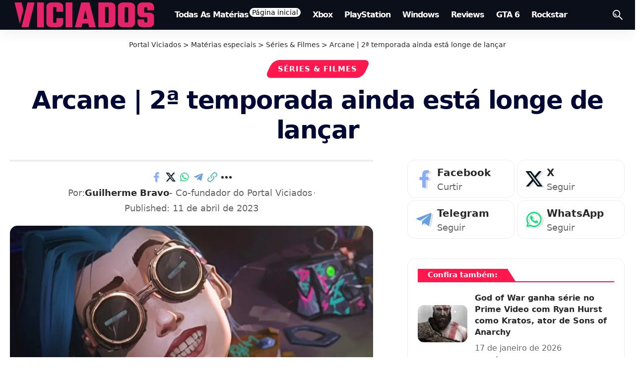

--- FILE ---
content_type: text/html; charset=UTF-8
request_url: https://viciados.net/arcane-segunda-temporada-ainda-esta-longe-de-lancar/
body_size: 27912
content:
<!DOCTYPE html><html lang="pt-BR" prefix="og: https://ogp.me/ns#"><head><meta charset="UTF-8" /><meta http-equiv="X-UA-Compatible" content="IE=edge" /><meta name="viewport" content="width=device-width, initial-scale=1.0" /><link rel="profile" href="https://gmpg.org/xfn/11" /><title>Arcane | 2ª temporada ainda está longe de lançar &bull; Portal Viciados</title><meta name="description" content="Infelizmente os fãs da série Arcane vão ter que esperar mais para a segunda temporada."/><meta name="robots" content="follow, index, max-snippet:-1, max-video-preview:-1, max-image-preview:large"/><link rel="canonical" href="https://viciados.net/arcane-segunda-temporada-ainda-esta-longe-de-lancar/" /><meta property="og:locale" content="pt_BR" /><meta property="og:type" content="article" /><meta property="og:title" content="Arcane | 2ª temporada ainda está longe de lançar &bull; Portal Viciados" /><meta property="og:description" content="Infelizmente os fãs da série Arcane vão ter que esperar mais para a segunda temporada." /><meta property="og:url" content="https://viciados.net/arcane-segunda-temporada-ainda-esta-longe-de-lancar/" /><meta property="og:site_name" content="Portal Viciados" /><meta property="article:publisher" content="https://www.facebook.com/portalviciados/" /><meta property="article:author" content="https://www.facebook.com/portalviciados/" /><meta property="article:section" content="Séries &amp; Filmes" /><meta property="og:updated_time" content="2023-04-11T09:09:45-03:00" /><meta property="og:image" content="https://viciados.net/wp-content/uploads/2023/04/arcane-jhin-league-of-legends-jpg.webp" /><meta property="og:image:secure_url" content="https://viciados.net/wp-content/uploads/2023/04/arcane-jhin-league-of-legends-jpg.webp" /><meta property="og:image:width" content="1280" /><meta property="og:image:height" content="720" /><meta property="og:image:alt" content="Arcane" /><meta property="og:image:type" content="image/jpeg" /><meta property="article:published_time" content="2023-04-11T09:08:12-03:00" /><meta property="article:modified_time" content="2023-04-11T09:09:45-03:00" /><meta name="twitter:card" content="summary_large_image" /><meta name="twitter:title" content="Arcane | 2ª temporada ainda está longe de lançar &bull; Portal Viciados" /><meta name="twitter:description" content="Infelizmente os fãs da série Arcane vão ter que esperar mais para a segunda temporada." /><meta name="twitter:site" content="@PortalViciados" /><meta name="twitter:creator" content="@_RobsonFoster" /><meta name="twitter:image" content="https://viciados.net/wp-content/uploads/2023/04/arcane-jhin-league-of-legends-jpg.webp" /><meta name="twitter:label1" content="Escrito por" /><meta name="twitter:data1" content="Guilherme Bravo" /><meta name="twitter:label2" content="Tempo para leitura" /><meta name="twitter:data2" content="1 minuto" /><link rel='dns-prefetch' href='//www.googletagmanager.com' /><link rel='dns-prefetch' href='//www.google-analytics.com' /><link rel='dns-prefetch' href='//pagead2.googlesyndication.com' /><link rel='dns-prefetch' href='//googleads.g.doubleclick.net' /><link rel='dns-prefetch' href='//tpc.googlesyndication.com' /><link rel='dns-prefetch' href='//cm.g.doubleclick.net' /><link rel='dns-prefetch' href='//fonts.googleapis.com' /><link rel='dns-prefetch' href='//fonts.gstatic.com' /><link rel='dns-prefetch' href='//ajax.googleapis.com' /><link rel='dns-prefetch' href='//fundingchoicesmessages.google.com' /><link rel="alternate" type="application/rss+xml" title="Feed para Portal Viciados &raquo;" href="https://viciados.net/feed/" /><link rel="alternate" type="application/rss+xml" title="Feed de comentários para Portal Viciados &raquo;" href="https://viciados.net/comments/feed/" /><meta name="theme-color" content="#000933" media="(prefers-color-scheme: light)"><meta name="theme-color" content="#000933" media="(prefers-color-scheme: dark)"><meta name="msapplication-navbutton-color" content="#000933"><link rel="alternate" title="oEmbed (JSON)" type="application/json+oembed" href="https://viciados.net/wp-json/oembed/1.0/embed?url=https%3A%2F%2Fviciados.net%2Farcane-segunda-temporada-ainda-esta-longe-de-lancar%2F" /><link rel="alternate" title="oEmbed (XML)" type="text/xml+oembed" href="https://viciados.net/wp-json/oembed/1.0/embed?url=https%3A%2F%2Fviciados.net%2Farcane-segunda-temporada-ainda-esta-longe-de-lancar%2F&#038;format=xml" /><link rel="alternate" type="application/rss+xml" title="Feed de Portal Viciados &raquo; Story" href="https://viciados.net/web-stories/feed/"><script type="application/ld+json">{
    "@context": "https://schema.org",
    "@type": "Organization",
    "legalName": "Portal Viciados",
    "url": "https://viciados.net/",
    "email": "viciadosadm@gmail.com",
    "logo": "https://viciados.net/wp-content/uploads/2025/09/Portal-Viciados-Viciados.net_.png",
    "sameAs": [
        "https://www.facebook.com/portalviciados",
        "https://x.com/PortalViciados",
        "https://www.youtube.com/@PortalViciados",
        "https://www.instagram.com/portalviciadosoficial/",
        "https://br.pinterest.com/portalviciados/",
        "https://www.linkedin.com/company/portalviciados/",
        "https://steamcommunity.com/groups/portalviciados",
        "https://t.me/GTAVIptbr"
    ]
}</script> <style id='wp-img-auto-sizes-contain-inline-css'>img:is([sizes=auto i],[sizes^="auto," i]){contain-intrinsic-size:3000px 1500px}
/*# sourceURL=wp-img-auto-sizes-contain-inline-css */</style><link data-optimized="1" rel='stylesheet' id='wp-block-library-css' href='https://viciados.net/wp-content/litespeed/css/ae9e88d78563f651a4ea9c73b470f69f.css?ver=0f69f' media='all' /><style id='classic-theme-styles-inline-css'>/*! This file is auto-generated */
.wp-block-button__link{color:#fff;background-color:#32373c;border-radius:9999px;box-shadow:none;text-decoration:none;padding:calc(.667em + 2px) calc(1.333em + 2px);font-size:1.125em}.wp-block-file__button{background:#32373c;color:#fff;text-decoration:none}
/*# sourceURL=/wp-includes/css/classic-themes.min.css */</style><link data-optimized="1" rel='stylesheet' id='quads-style-css-css' href='https://viciados.net/wp-content/litespeed/css/d1b71f254fe271c68be225599d0d688b.css?ver=d688b' media='all' /><link data-optimized="1" rel='stylesheet' id='foxiz-elements-css' href='https://viciados.net/wp-content/litespeed/css/2541087a403bd0b92ab67fd5b8e604d2.css?ver=604d2' media='all' /><style id='global-styles-inline-css'>:root{--wp--preset--aspect-ratio--square: 1;--wp--preset--aspect-ratio--4-3: 4/3;--wp--preset--aspect-ratio--3-4: 3/4;--wp--preset--aspect-ratio--3-2: 3/2;--wp--preset--aspect-ratio--2-3: 2/3;--wp--preset--aspect-ratio--16-9: 16/9;--wp--preset--aspect-ratio--9-16: 9/16;--wp--preset--color--black: #000000;--wp--preset--color--cyan-bluish-gray: #abb8c3;--wp--preset--color--white: #ffffff;--wp--preset--color--pale-pink: #f78da7;--wp--preset--color--vivid-red: #cf2e2e;--wp--preset--color--luminous-vivid-orange: #ff6900;--wp--preset--color--luminous-vivid-amber: #fcb900;--wp--preset--color--light-green-cyan: #7bdcb5;--wp--preset--color--vivid-green-cyan: #00d084;--wp--preset--color--pale-cyan-blue: #8ed1fc;--wp--preset--color--vivid-cyan-blue: #0693e3;--wp--preset--color--vivid-purple: #9b51e0;--wp--preset--gradient--vivid-cyan-blue-to-vivid-purple: linear-gradient(135deg,rgb(6,147,227) 0%,rgb(155,81,224) 100%);--wp--preset--gradient--light-green-cyan-to-vivid-green-cyan: linear-gradient(135deg,rgb(122,220,180) 0%,rgb(0,208,130) 100%);--wp--preset--gradient--luminous-vivid-amber-to-luminous-vivid-orange: linear-gradient(135deg,rgb(252,185,0) 0%,rgb(255,105,0) 100%);--wp--preset--gradient--luminous-vivid-orange-to-vivid-red: linear-gradient(135deg,rgb(255,105,0) 0%,rgb(207,46,46) 100%);--wp--preset--gradient--very-light-gray-to-cyan-bluish-gray: linear-gradient(135deg,rgb(238,238,238) 0%,rgb(169,184,195) 100%);--wp--preset--gradient--cool-to-warm-spectrum: linear-gradient(135deg,rgb(74,234,220) 0%,rgb(151,120,209) 20%,rgb(207,42,186) 40%,rgb(238,44,130) 60%,rgb(251,105,98) 80%,rgb(254,248,76) 100%);--wp--preset--gradient--blush-light-purple: linear-gradient(135deg,rgb(255,206,236) 0%,rgb(152,150,240) 100%);--wp--preset--gradient--blush-bordeaux: linear-gradient(135deg,rgb(254,205,165) 0%,rgb(254,45,45) 50%,rgb(107,0,62) 100%);--wp--preset--gradient--luminous-dusk: linear-gradient(135deg,rgb(255,203,112) 0%,rgb(199,81,192) 50%,rgb(65,88,208) 100%);--wp--preset--gradient--pale-ocean: linear-gradient(135deg,rgb(255,245,203) 0%,rgb(182,227,212) 50%,rgb(51,167,181) 100%);--wp--preset--gradient--electric-grass: linear-gradient(135deg,rgb(202,248,128) 0%,rgb(113,206,126) 100%);--wp--preset--gradient--midnight: linear-gradient(135deg,rgb(2,3,129) 0%,rgb(40,116,252) 100%);--wp--preset--font-size--small: 13px;--wp--preset--font-size--medium: 20px;--wp--preset--font-size--large: 36px;--wp--preset--font-size--x-large: 42px;--wp--preset--spacing--20: 0.44rem;--wp--preset--spacing--30: 0.67rem;--wp--preset--spacing--40: 1rem;--wp--preset--spacing--50: 1.5rem;--wp--preset--spacing--60: 2.25rem;--wp--preset--spacing--70: 3.38rem;--wp--preset--spacing--80: 5.06rem;--wp--preset--shadow--natural: 6px 6px 9px rgba(0, 0, 0, 0.2);--wp--preset--shadow--deep: 12px 12px 50px rgba(0, 0, 0, 0.4);--wp--preset--shadow--sharp: 6px 6px 0px rgba(0, 0, 0, 0.2);--wp--preset--shadow--outlined: 6px 6px 0px -3px rgb(255, 255, 255), 6px 6px rgb(0, 0, 0);--wp--preset--shadow--crisp: 6px 6px 0px rgb(0, 0, 0);}:where(.is-layout-flex){gap: 0.5em;}:where(.is-layout-grid){gap: 0.5em;}body .is-layout-flex{display: flex;}.is-layout-flex{flex-wrap: wrap;align-items: center;}.is-layout-flex > :is(*, div){margin: 0;}body .is-layout-grid{display: grid;}.is-layout-grid > :is(*, div){margin: 0;}:where(.wp-block-columns.is-layout-flex){gap: 2em;}:where(.wp-block-columns.is-layout-grid){gap: 2em;}:where(.wp-block-post-template.is-layout-flex){gap: 1.25em;}:where(.wp-block-post-template.is-layout-grid){gap: 1.25em;}.has-black-color{color: var(--wp--preset--color--black) !important;}.has-cyan-bluish-gray-color{color: var(--wp--preset--color--cyan-bluish-gray) !important;}.has-white-color{color: var(--wp--preset--color--white) !important;}.has-pale-pink-color{color: var(--wp--preset--color--pale-pink) !important;}.has-vivid-red-color{color: var(--wp--preset--color--vivid-red) !important;}.has-luminous-vivid-orange-color{color: var(--wp--preset--color--luminous-vivid-orange) !important;}.has-luminous-vivid-amber-color{color: var(--wp--preset--color--luminous-vivid-amber) !important;}.has-light-green-cyan-color{color: var(--wp--preset--color--light-green-cyan) !important;}.has-vivid-green-cyan-color{color: var(--wp--preset--color--vivid-green-cyan) !important;}.has-pale-cyan-blue-color{color: var(--wp--preset--color--pale-cyan-blue) !important;}.has-vivid-cyan-blue-color{color: var(--wp--preset--color--vivid-cyan-blue) !important;}.has-vivid-purple-color{color: var(--wp--preset--color--vivid-purple) !important;}.has-black-background-color{background-color: var(--wp--preset--color--black) !important;}.has-cyan-bluish-gray-background-color{background-color: var(--wp--preset--color--cyan-bluish-gray) !important;}.has-white-background-color{background-color: var(--wp--preset--color--white) !important;}.has-pale-pink-background-color{background-color: var(--wp--preset--color--pale-pink) !important;}.has-vivid-red-background-color{background-color: var(--wp--preset--color--vivid-red) !important;}.has-luminous-vivid-orange-background-color{background-color: var(--wp--preset--color--luminous-vivid-orange) !important;}.has-luminous-vivid-amber-background-color{background-color: var(--wp--preset--color--luminous-vivid-amber) !important;}.has-light-green-cyan-background-color{background-color: var(--wp--preset--color--light-green-cyan) !important;}.has-vivid-green-cyan-background-color{background-color: var(--wp--preset--color--vivid-green-cyan) !important;}.has-pale-cyan-blue-background-color{background-color: var(--wp--preset--color--pale-cyan-blue) !important;}.has-vivid-cyan-blue-background-color{background-color: var(--wp--preset--color--vivid-cyan-blue) !important;}.has-vivid-purple-background-color{background-color: var(--wp--preset--color--vivid-purple) !important;}.has-black-border-color{border-color: var(--wp--preset--color--black) !important;}.has-cyan-bluish-gray-border-color{border-color: var(--wp--preset--color--cyan-bluish-gray) !important;}.has-white-border-color{border-color: var(--wp--preset--color--white) !important;}.has-pale-pink-border-color{border-color: var(--wp--preset--color--pale-pink) !important;}.has-vivid-red-border-color{border-color: var(--wp--preset--color--vivid-red) !important;}.has-luminous-vivid-orange-border-color{border-color: var(--wp--preset--color--luminous-vivid-orange) !important;}.has-luminous-vivid-amber-border-color{border-color: var(--wp--preset--color--luminous-vivid-amber) !important;}.has-light-green-cyan-border-color{border-color: var(--wp--preset--color--light-green-cyan) !important;}.has-vivid-green-cyan-border-color{border-color: var(--wp--preset--color--vivid-green-cyan) !important;}.has-pale-cyan-blue-border-color{border-color: var(--wp--preset--color--pale-cyan-blue) !important;}.has-vivid-cyan-blue-border-color{border-color: var(--wp--preset--color--vivid-cyan-blue) !important;}.has-vivid-purple-border-color{border-color: var(--wp--preset--color--vivid-purple) !important;}.has-vivid-cyan-blue-to-vivid-purple-gradient-background{background: var(--wp--preset--gradient--vivid-cyan-blue-to-vivid-purple) !important;}.has-light-green-cyan-to-vivid-green-cyan-gradient-background{background: var(--wp--preset--gradient--light-green-cyan-to-vivid-green-cyan) !important;}.has-luminous-vivid-amber-to-luminous-vivid-orange-gradient-background{background: var(--wp--preset--gradient--luminous-vivid-amber-to-luminous-vivid-orange) !important;}.has-luminous-vivid-orange-to-vivid-red-gradient-background{background: var(--wp--preset--gradient--luminous-vivid-orange-to-vivid-red) !important;}.has-very-light-gray-to-cyan-bluish-gray-gradient-background{background: var(--wp--preset--gradient--very-light-gray-to-cyan-bluish-gray) !important;}.has-cool-to-warm-spectrum-gradient-background{background: var(--wp--preset--gradient--cool-to-warm-spectrum) !important;}.has-blush-light-purple-gradient-background{background: var(--wp--preset--gradient--blush-light-purple) !important;}.has-blush-bordeaux-gradient-background{background: var(--wp--preset--gradient--blush-bordeaux) !important;}.has-luminous-dusk-gradient-background{background: var(--wp--preset--gradient--luminous-dusk) !important;}.has-pale-ocean-gradient-background{background: var(--wp--preset--gradient--pale-ocean) !important;}.has-electric-grass-gradient-background{background: var(--wp--preset--gradient--electric-grass) !important;}.has-midnight-gradient-background{background: var(--wp--preset--gradient--midnight) !important;}.has-small-font-size{font-size: var(--wp--preset--font-size--small) !important;}.has-medium-font-size{font-size: var(--wp--preset--font-size--medium) !important;}.has-large-font-size{font-size: var(--wp--preset--font-size--large) !important;}.has-x-large-font-size{font-size: var(--wp--preset--font-size--x-large) !important;}
:where(.wp-block-post-template.is-layout-flex){gap: 1.25em;}:where(.wp-block-post-template.is-layout-grid){gap: 1.25em;}
:where(.wp-block-term-template.is-layout-flex){gap: 1.25em;}:where(.wp-block-term-template.is-layout-grid){gap: 1.25em;}
:where(.wp-block-columns.is-layout-flex){gap: 2em;}:where(.wp-block-columns.is-layout-grid){gap: 2em;}
:root :where(.wp-block-pullquote){font-size: 1.5em;line-height: 1.6;}
/*# sourceURL=global-styles-inline-css */</style><link data-optimized="1" rel='stylesheet' id='gn-frontend-gnfollow-style-css' href='https://viciados.net/wp-content/litespeed/css/3f5d983031cf3226d51151454051ec24.css?ver=1ec24' media='all' /><link data-optimized="1" rel='stylesheet' id='notification-master-webpush-css' href='https://viciados.net/wp-content/litespeed/css/c15e333324970fbb099f1efba9df17b1.css?ver=f17b1' media='all' /><style id='notification-master-webpush-inline-css'>.ntfm-subscribe-btn {
color: #ffffff !important;
background-color: #000933 !important;
padding: 10px 20px 10px 20px !important;
margin: 10px 10px 10px 10px !important;
border-radius: 7px;
}
.ntfm-subscribe-btn:hover {
color: #ffffff !important;
background-color: #f20c59 !important;
}
.ntfm-subscribe-floating-btn svg {
fill: #f20c59 !important;
}
.ntfm-subscribe-floating-btn:hover svg {
fill: #ffffff !important;
}
.ntfm-subscribe-floating-btn {
background-color: #000933 !important;
border-radius: 50%;
width: 50px;
height: 50px;
z-index: 99999;
}
@media (min-width: 1025px) {
.ntfm-subscribe-floating-btn.ntfm-desktop {
bottom: 20px;
right: 20px;
}
}
@media (max-width: 1024px) and (min-width: 768px) {
.ntfm-subscribe-floating-btn.ntfm-tablet {
top: 200px;
right: 200px;
}
}
@media (max-width: 768px) {
.ntfm-subscribe-floating-btn.ntfm-mobile {
bottom: 155px;
left: 20px;
}
}
.ntfm-subscribe-floating-btn:hover {
background-color: #0009334d !important;
}

/*# sourceURL=notification-master-webpush-inline-css */</style><link data-optimized="1" rel='stylesheet' id='saswp-style-css' href='https://viciados.net/wp-content/litespeed/css/85304224cdda8fcf725bc7e552e321ed.css?ver=321ed' media='all' /><link data-optimized="1" rel='stylesheet' id='elementor-frontend-css' href='https://viciados.net/wp-content/litespeed/css/44226ad812d7ec5f3ed804a4b988e83b.css?ver=8e83b' media='all' /><link data-optimized="1" rel='stylesheet' id='elementor-post-43309-css' href='https://viciados.net/wp-content/litespeed/css/f01d82b6fb858637543ca8114b95ac1c.css?ver=5ac1c' media='all' /><link data-optimized="1" rel='stylesheet' id='elementor-post-2063-css' href='https://viciados.net/wp-content/litespeed/css/3ff9697d63d98935b51367842ed02e15.css?ver=02e15' media='all' /><link data-optimized="1" rel='stylesheet' id='foxiz-main-css' href='https://viciados.net/wp-content/litespeed/css/1fbc4d6bd54b103bd7aa6c395ef01aee.css?ver=01aee' media='all' /><style id='foxiz-main-inline-css'>:root {--body-family:system-ui, -apple-system, BlinkMacSystemFont, "Segoe UI", Roboto, Oxygen, Ubuntu, Cantarell, "Fira Sans", "Droid Sans", "Helvetica Neue", sans-serif;--body-fweight:400;--body-transform:none;--body-fsize:20px;--h1-family:system-ui, -apple-system, BlinkMacSystemFont, "Segoe UI", Roboto, Oxygen, Ubuntu, Cantarell, "Fira Sans", "Droid Sans", "Helvetica Neue", sans-serif;--h1-fweight:400;--h1-fsize:45px;--h1-fspace:-0.03778em;--h2-family:system-ui, -apple-system, BlinkMacSystemFont, "Segoe UI", Roboto, Oxygen, Ubuntu, Cantarell, "Fira Sans", "Droid Sans", "Helvetica Neue", sans-serif;--h2-fweight:700;--h2-fsize:30px;--h2-fspace:0.00000em;--h3-family:system-ui, -apple-system, BlinkMacSystemFont, "Segoe UI", Roboto, Oxygen, Ubuntu, Cantarell, "Fira Sans", "Droid Sans", "Helvetica Neue", sans-serif;--h3-fweight:700;--h3-fsize:19px;--h3-fheight:1.579;--h4-family:system-ui, -apple-system, BlinkMacSystemFont, "Segoe UI", Roboto, Oxygen, Ubuntu, Cantarell, "Fira Sans", "Droid Sans", "Helvetica Neue", sans-serif;--h4-fweight:700;--h4-fsize:16px;--h5-family:system-ui, -apple-system, BlinkMacSystemFont, "Segoe UI", Roboto, Oxygen, Ubuntu, Cantarell, "Fira Sans", "Droid Sans", "Helvetica Neue", sans-serif;--h5-fweight:700;--h5-fsize:13px;--h6-family:system-ui, -apple-system, BlinkMacSystemFont, "Segoe UI", Roboto, Oxygen, Ubuntu, Cantarell, "Fira Sans", "Droid Sans", "Helvetica Neue", sans-serif;--h6-fsize:13px;--cat-family:system-ui, -apple-system, BlinkMacSystemFont, "Segoe UI", Roboto, Oxygen, Ubuntu, Cantarell, "Fira Sans", "Droid Sans", "Helvetica Neue", sans-serif;--cat-fweight:700;--cat-fsize:15px;--meta-family:system-ui, -apple-system, BlinkMacSystemFont, "Segoe UI", Roboto, Oxygen, Ubuntu, Cantarell, "Fira Sans", "Droid Sans", "Helvetica Neue", sans-serif;--meta-fweight:400;--meta-fsize:16px;--meta-b-family:system-ui, -apple-system, BlinkMacSystemFont, "Segoe UI", Roboto, Oxygen, Ubuntu, Cantarell, "Fira Sans", "Droid Sans", "Helvetica Neue", sans-serif;--meta-b-fweight:700;--input-family:system-ui, -apple-system, BlinkMacSystemFont, "Segoe UI", Roboto, Oxygen, Ubuntu, Cantarell, "Fira Sans", "Droid Sans", "Helvetica Neue", sans-serif;--input-fweight:400;--input-fsize:14px;--btn-family:system-ui, -apple-system, BlinkMacSystemFont, "Segoe UI", Roboto, Oxygen, Ubuntu, Cantarell, "Fira Sans", "Droid Sans", "Helvetica Neue", sans-serif;--btn-fweight:700;--btn-fsize:13px;--btn-fspace:-0.03846em;--menu-family:system-ui, -apple-system, BlinkMacSystemFont, "Segoe UI", Roboto, Oxygen, Ubuntu, Cantarell, "Fira Sans", "Droid Sans", "Helvetica Neue", sans-serif;--menu-fweight:700;--menu-transform:capitalize;--menu-fsize:16px;--menu-fspace:-0.06250em;--submenu-family:system-ui, -apple-system, BlinkMacSystemFont, "Segoe UI", Roboto, Oxygen, Ubuntu, Cantarell, "Fira Sans", "Droid Sans", "Helvetica Neue", sans-serif;--submenu-fweight:400;--submenu-fsize:12px;--submenu-fspace:-0.04167em;--dwidgets-family:system-ui, -apple-system, BlinkMacSystemFont, "Segoe UI", Roboto, Oxygen, Ubuntu, Cantarell, "Fira Sans", "Droid Sans", "Helvetica Neue", sans-serif;--dwidgets-fweight:700;--dwidgets-fsize:14px;--headline-family:system-ui, -apple-system, BlinkMacSystemFont, "Segoe UI", Roboto, Oxygen, Ubuntu, Cantarell, "Fira Sans", "Droid Sans", "Helvetica Neue", sans-serif;--headline-fweight:700;--headline-fcolor:#000933;--headline-fsize:50px;--headline-fspace:-0.03000em;--tagline-family:system-ui, -apple-system, BlinkMacSystemFont, "Segoe UI", Roboto, Oxygen, Ubuntu, Cantarell, "Fira Sans", "Droid Sans", "Helvetica Neue", sans-serif;--tagline-fweight:700;--tagline-fcolor:#000933;--tagline-fsize:31px;--heading-family:system-ui, -apple-system, BlinkMacSystemFont, "Segoe UI", Roboto, Oxygen, Ubuntu, Cantarell, "Fira Sans", "Droid Sans", "Helvetica Neue", sans-serif;--heading-fweight:700;--heading-fsize:15px;--subheading-family:system-ui, -apple-system, BlinkMacSystemFont, "Segoe UI", Roboto, Oxygen, Ubuntu, Cantarell, "Fira Sans", "Droid Sans", "Helvetica Neue", sans-serif;--subheading-fweight:400;--subheading-fsize:15px;--quote-family:system-ui, -apple-system, BlinkMacSystemFont, "Segoe UI", Roboto, Oxygen, Ubuntu, Cantarell, "Fira Sans", "Droid Sans", "Helvetica Neue", sans-serif;--quote-fweight:700;--bcrumb-family:system-ui, -apple-system, BlinkMacSystemFont, "Segoe UI", Roboto, Oxygen, Ubuntu, Cantarell, "Fira Sans", "Droid Sans", "Helvetica Neue", sans-serif;--bcrumb-fsize:14px;--readmore-fsize : 13px;--headline-s-fsize : 40px;--tagline-s-fsize : 21px;}@media (max-width: 1024px) {body {--body-fsize : 20px;--h1-fsize : 25px;--h2-fsize : 20px;--h3-fsize : 17px;--h4-fsize : 14px;--h5-fsize : 12px;--h6-fsize : 12px;--cat-fsize : 10px;--readmore-fsize : 12px;--input-fsize : 13px;--btn-fsize : 12px;--bcrumb-fsize : 12px;--excerpt-fsize : 14px;--dwidgets-fsize : 14px;--headline-fsize : 45px;--headline-s-fsize : 45px;--tagline-fsize : 14px;--tagline-s-fsize : 14px;}}@media (max-width: 767px) {body {--body-fsize : 18px;--h1-fsize : 24px;--h2-fsize : 19px;--h3-fsize : 17px;--h4-fsize : 14px;--h5-fsize : 12px;--h6-fsize : 12px;--cat-fsize : 14px;--meta-fsize : 14px;--readmore-fsize : 12px;--input-fsize : 13px;--btn-fsize : 12px;--bcrumb-fsize : 12px;--heading-fsize : 15px;--excerpt-fsize : 14px;--dwidgets-fsize : 14px;--headline-fsize : 20px;--headline-s-fsize : 20px;--tagline-fsize : 12px;--tagline-s-fsize : 12px;}}:root {--g-color :#ff184e;--g-color-90 :#ff184ee6;--dark-accent :#000014;--dark-accent-90 :#000014e6;--dark-accent-0 :#00001400;--review-color :#ff184e;--indicator-bg-from :#f20c59;--indicator-bg-to :#f20c59;--indicator-height :5px;}[data-theme="dark"], .light-scheme {--solid-white :#04060c;}.is-hd-1, .is-hd-2, .is-hd-3 {--nav-bg: #0b0f19;--nav-bg-from: #0b0f19;--nav-bg-to: #0b0f19;--nav-bg-glass: #0b0f19bb;--nav-bg-glass-from: #0b0f19bb;--nav-bg-glass-to: #0b0f19bb;--nav-color :#ffffff;--nav-color-10 :#ffffff1a;}.is-hd-4 {--nav-bg: #000933;--nav-bg-from: #000933;--nav-bg-to: #000933;--nav-bg-glass: #000933bb;--nav-bg-glass-from: #000933bb;--nav-bg-glass-to: #000933bb;}[data-theme="dark"].is-hd-4 {--nav-bg: #191c20;--nav-bg-from: #191c20;--nav-bg-to: #191c20;--nav-bg-glass: #191c2011;--nav-bg-glass-from: #191c2011;--nav-bg-glass-to: #191c2011;}.is-hd-5, body.is-hd-5:not(.sticky-on) {--nav-bg: #000933;--nav-bg-from: #000933;--nav-bg-to: #000933;--nav-bg-glass: #000933bb;--nav-bg-glass-from: #000933bb;--nav-bg-glass-to: #000933bb;--nav-color-h-accent :#000933;}[data-theme="dark"].is-hd-5, [data-theme="dark"].is-hd-5:not(.sticky-on) {--nav-bg: #000933;--nav-bg-from: #000933;--nav-bg-to: #000933;--nav-bg-glass: #00093311;--nav-bg-glass-from: #00093311;--nav-bg-glass-to: #00093311;}:root {--mbnav-bg: #000933;--mbnav-bg-from: #000933;--mbnav-bg-to: #000933;--mbnav-bg-glass: #000933bb;--mbnav-bg-glass-from: #000933bb;--mbnav-bg-glass-to: #000933bb;--submbnav-bg: #f20c59;--submbnav-bg-from: #f20c59;--submbnav-bg-to: #f20c59;--mbnav-color :#ffffff;--submbnav-color :#ffffff;--submbnav-color-10 :#ffffff1a;}[data-theme="dark"] {--mbnav-bg: #0b0f19;--mbnav-bg-from: #0b0f19;--mbnav-bg-to: #0b0f19;--mbnav-bg-glass: #0b0f1911;--mbnav-bg-glass-from: #0b0f1911;--mbnav-bg-glass-to: #0b0f1911;--submbnav-bg: #0b0a16;--submbnav-bg-from: #0b0a16;--submbnav-bg-to: #0b0a16;--mbnav-color :#ffffff;--submbnav-color :#ffffff;}body.category .blog-content {--heading-size-desktop : 40px;}:root {--top-site-bg :#000933;--topad-spacing :15px;--round-3 :12px;--round-5 :15px;--round-7 :20px;--hyperlink-line-color :var(--g-color);--mbnav-height :60px;--flogo-height :50px;--s-content-width : 760px;--max-width-wo-sb : 840px;--qview-height : 45px;--s-sidebar-padding :2%;--s10-feat-ratio :45%;--s11-feat-ratio :45%;--login-popup-w : 350px;--dm-slide : #6d6d6d;}.p-readmore { font-family:'system-ui', -apple-system, BlinkMacSystemFont, 'Segoe UI', Roboto, Oxygen, Ubuntu, Cantarell, 'Fira Sans', 'Droid Sans', 'Helvetica Neue', sans-serif;font-weight:700;}.mobile-menu > li > a  { font-family:'system-ui', -apple-system, BlinkMacSystemFont, 'Segoe UI', Roboto, Oxygen, Ubuntu, Cantarell, 'Fira Sans', 'Droid Sans', 'Helvetica Neue', sans-serif;font-weight:400;font-size:16px;}.mobile-menu .sub-menu a, .logged-mobile-menu a { font-family:'system-ui', -apple-system, BlinkMacSystemFont, 'Segoe UI', Roboto, Oxygen, Ubuntu, Cantarell, 'Fira Sans', 'Droid Sans', 'Helvetica Neue', sans-serif;font-weight:700;font-size:16px;}.mobile-qview a { font-family:'system-ui', -apple-system, BlinkMacSystemFont, 'Segoe UI', Roboto, Oxygen, Ubuntu, Cantarell, 'Fira Sans', 'Droid Sans', 'Helvetica Neue', sans-serif;font-weight:700;text-transform:none;font-size:14px;letter-spacing:0,5px;}.search-header:before { background-repeat : no-repeat;background-size : cover;background-attachment : scroll;background-position : center center;}[data-theme="dark"] .search-header:before { background-repeat : no-repeat;background-size : cover;background-attachment : scroll;background-position : center center;}.header-set-1 { --rb-width :1280px; }.footer-has-bg { background-color : #000933;background-repeat : no-repeat;}[data-theme="dark"] .footer-has-bg { background-color : #16181c;}.copyright-menu a { font-size:14px; }.copyright-inner .copyright { font-size:16px; }.footer-col .widget_nav_menu a > span { font-size:14px; }.search-icon-svg { -webkit-mask-image: url(https://viciados.net/wp-content/uploads/2024/04/tech-search.svg);mask-image: url(https://viciados.net/wp-content/uploads/2024/04/tech-search.svg); }.menu-item-122761 span.menu-sub-title { color: #000000 !important;}.menu-item-122761 span.menu-sub-title { background-color: #FFFFFF;}.menu-item-144391 span.menu-sub-title { color: #000000 !important;}.menu-item-144391 span.menu-sub-title { background-color: #FFFFFF;}[data-theme="dark"] .menu-item-144391 span.menu-sub-title { color: #FFFFFF !important;}[data-theme="dark"] .menu-item-144391 span.menu-sub-title { background-color: #f20c59;}.header-social-list { font-size: 4px;}@media (min-width: 1025px) { .grid-container > .sidebar-wrap { flex: 0 0 39%; width: 39%; } .grid-container > .s-ct { flex: 0 0 60.9%; width: 60.9%; } }@media (max-width: 767px) { .header-social-list { font-size: 3.4px;} }.p-category.category-id-3, .term-i-3 {--cat-highlight : #1e73be;--cat-highlight-90 : #1e73bee6;--cat-fcolor : #ffffff;}[data-theme="dark"] .p-category.category-id-3,.light-scheme .p-category.category-id-3{--cat-fcolor : #ffffff;}.category-3 .blog-content {--heading-sub-color : #1e73be;}.is-cbox-3 {--cbox-bg : #1e73bee6;}.p-category.category-id-16122, .term-i-16122 {--cat-highlight : #1e3a67;--cat-highlight-90 : #1e3a67e6;--cat-fcolor : #c9a022;}.category-16122 .blog-content {--heading-sub-color : #1e3a67;}.is-cbox-16122 {--cbox-bg : #1e3a67e6;}.p-category.category-id-12944, .term-i-12944 {--cat-highlight : #0c0c0c;--cat-highlight-90 : #0c0c0ce6;}.category-12944 .blog-content {--heading-sub-color : #0c0c0c;}.is-cbox-12944 {--cbox-bg : #0c0c0ce6;}.p-category.category-id-13014, .term-i-13014 {--cat-highlight : #8bc34a;--cat-highlight-90 : #8bc34ae6;}.category-13014 .blog-content {--heading-sub-color : #8bc34a;}.is-cbox-13014 {--cbox-bg : #8bc34ae6;}.p-category.category-id-12940, .term-i-12940 {--cat-highlight : #6e3ab9;--cat-highlight-90 : #6e3ab9e6;}.category-12940 .blog-content {--heading-sub-color : #6e3ab9;}.is-cbox-12940 {--cbox-bg : #6e3ab9e6;}.p-category.category-id-13008, .term-i-13008 {--cat-highlight : #e91c1c;--cat-highlight-90 : #e91c1ce6;}.category-13008 .blog-content {--heading-sub-color : #e91c1c;}.is-cbox-13008 {--cbox-bg : #e91c1ce6;}.p-category.category-id-12950, .term-i-12950 {--cat-highlight : #000000;--cat-highlight-90 : #000000e6;}.category-12950 .blog-content {--heading-sub-color : #000000;}.is-cbox-12950 {--cbox-bg : #000000e6;}.p-category.category-id-12938, .term-i-12938 {--cat-highlight : #e60012;--cat-highlight-90 : #e60012e6;}.category-12938 .blog-content {--heading-sub-color : #e60012;}.is-cbox-12938 {--cbox-bg : #e60012e6;}.p-category.category-id-12, .term-i-12 {--cat-highlight : #000933;--cat-highlight-90 : #000933e6;--cat-fcolor : #ffffff;--ecat-highlight : #ffffff;}[data-theme="dark"] .p-category.category-id-12,.light-scheme .p-category.category-id-12{--cat-highlight : #000933;--cat-highlight-90 : #000933e6;--cat-fcolor : #ffffff;}[data-theme="dark"] .term-i-12,.light-scheme .term-i-12 {--ecat-highlight : #ffffff;}.category-12 .blog-content {--heading-sub-color : #000933;}.is-cbox-12 {--cbox-bg : #000933e6;}[data-theme="dark"] .is-cbox-12 {--cbox-bg : #000933e6;}.p-category.category-id-12937, .term-i-12937 {--cat-highlight : #003791;--cat-highlight-90 : #003791e6;}.category-12937 .blog-content {--heading-sub-color : #003791;}.is-cbox-12937 {--cbox-bg : #003791e6;}.p-category.category-id-2, .term-i-2 {--cat-highlight : #f20c59;--cat-highlight-90 : #f20c59e6;--cat-fcolor : #ffffff;}[data-theme="dark"] .p-category.category-id-2,.light-scheme .p-category.category-id-2{--cat-highlight : #f20c59;--cat-highlight-90 : #f20c59e6;--cat-fcolor : #ffffff;}.category-2 .blog-content {--heading-sub-color : #f20c59;}.is-cbox-2 {--cbox-bg : #f20c59e6;}[data-theme="dark"] .is-cbox-2 {--cbox-bg : #f20c59e6;}.p-category.category-id-15, .term-i-15 {--cat-highlight : #8224e3;--cat-highlight-90 : #8224e3e6;}.category-15 .blog-content {--heading-sub-color : #8224e3;}.is-cbox-15 {--cbox-bg : #8224e3e6;}.p-category.category-id-12941, .term-i-12941 {--cat-highlight : #ffab00;--cat-highlight-90 : #ffab00e6;}.category-12941 .blog-content {--heading-sub-color : #ffab00;}.is-cbox-12941 {--cbox-bg : #ffab00e6;}.p-category.category-id-12935, .term-i-12935 {--cat-highlight : #0c1c44;--cat-highlight-90 : #0c1c44e6;}.category-12935 .blog-content {--heading-sub-color : #0c1c44;}.is-cbox-12935 {--cbox-bg : #0c1c44e6;}.p-category.category-id-13961, .term-i-13961 {--cat-highlight : #0076ce;--cat-highlight-90 : #0076cee6;--cat-fcolor : #000000;}.category-13961 .blog-content {--heading-sub-color : #0076ce;}.is-cbox-13961 {--cbox-bg : #0076cee6;}.p-category.category-id-12936, .term-i-12936 {--cat-highlight : #107c10;--cat-highlight-90 : #107c10e6;}.category-12936 .blog-content {--heading-sub-color : #107c10;}.is-cbox-12936 {--cbox-bg : #107c10e6;}.live-tag:after { content: "Em tempo real: " }
/*# sourceURL=foxiz-main-inline-css */</style><link data-optimized="1" rel='stylesheet' id='foxiz-print-css' href='https://viciados.net/wp-content/litespeed/css/09af3ade9ec2e17848d870f16d1c5a62.css?ver=c5a62' media='all' /><link data-optimized="1" rel='stylesheet' id='foxiz-style-css' href='https://viciados.net/wp-content/litespeed/css/3452cc07b2a459f341a22960855456cf.css?ver=456cf' media='all' /><style id='quads-styles-inline-css'>.quads-location ins.adsbygoogle {
        background: transparent !important;
    }.quads-location .quads_rotator_img{ opacity:1 !important;}
    .quads.quads_ad_container { display: grid; grid-template-columns: auto; grid-gap: 10px; padding: 10px; }
    .grid_image{animation: fadeIn 0.5s;-webkit-animation: fadeIn 0.5s;-moz-animation: fadeIn 0.5s;
        -o-animation: fadeIn 0.5s;-ms-animation: fadeIn 0.5s;}
    .quads-ad-label { font-size: 12px; text-align: center; color: #333;}
    .quads_click_impression { display: none;} .quads-location, .quads-ads-space{max-width:100%;} @media only screen and (max-width: 480px) { .quads-ads-space, .penci-builder-element .quads-ads-space{max-width:340px;}}
/*# sourceURL=quads-styles-inline-css */</style> <script src="https://viciados.net/wp-includes/js/jquery/jquery.min.js" id="jquery-core-js"></script> <script data-optimized="1" type="litespeed/javascript" data-src="https://viciados.net/wp-content/litespeed/js/b7f5ebea927c8ccaba6f3a85c9c4b132.js?ver=4b132" id="jquery-migrate-js"></script> <link rel="preload" href="https://viciados.net/wp-content/themes/foxiz/assets/fonts/icons.woff2?ver=2.5.0" as="font" type="font/woff2" crossorigin="anonymous"><link rel="https://api.w.org/" href="https://viciados.net/wp-json/" /><link rel="alternate" title="JSON" type="application/json" href="https://viciados.net/wp-json/wp/v2/posts/93592" /><link rel="EditURI" type="application/rsd+xml" title="RSD" href="https://viciados.net/xmlrpc.php?rsd" /><meta name="generator" content="Site Kit by Google 1.170.0" /> <script type="litespeed/javascript" data-src="https://www.googletagmanager.com/gtag/js?id=G-1ZB57SLG9S"></script> <script type="litespeed/javascript">window.dataLayer=window.dataLayer||[];function gtag(){dataLayer.push(arguments)}
gtag('js',new Date());gtag('config','G-1ZB57SLG9S')</script> <script type="litespeed/javascript">(function(){var dbpr=100;if(Math.random()*100>100-dbpr){var d="dbbRum",w=window,o=document,a=addEventListener,scr=o.createElement("script");scr.async=!0;w[d]=w[d]||[];w[d].push(["presampling",dbpr]);["error","unhandledrejection"].forEach(function(t){a(t,function(e){w[d].push([t,e])})});scr.src="https://cdn.debugbear.com/rGDKdgmQThUf.js";o.head.appendChild(scr)}})()</script> <link rel="manifest" href="https://viciados.net/wp-content/uploads/notification-master/manifest.json"><meta name="generator" content="performance-lab 4.0.1; plugins: web-worker-offloading"><meta name="generator" content="web-worker-offloading 0.2.0"> <script src="//pagead2.googlesyndication.com/pagead/js/adsbygoogle.js"></script><script type="litespeed/javascript">document.cookie='quads_browser_width='+screen.width</script> <meta name="google-adsense-platform-account" content="ca-host-pub-2644536267352236"><meta name="google-adsense-platform-domain" content="sitekit.withgoogle.com"><meta name="generator" content="Elementor 3.34.1; features: e_font_icon_svg; settings: css_print_method-external, google_font-disabled, font_display-swap"> <script type="application/ld+json">{
    "@context": "https://schema.org",
    "@type": "WebSite",
    "@id": "https://viciados.net/#website",
    "url": "https://viciados.net/",
    "name": "Portal Viciados",
    "potentialAction": {
        "@type": "SearchAction",
        "target": "https://viciados.net/?s={search_term_string}",
        "query-input": "required name=search_term_string"
    }
}</script>  <script type="application/ld+json" class="saswp-schema-markup-output">[{"@context":"https:\/\/schema.org\/","@graph":[{"@type":"NewsMediaOrganization","@id":"https:\/\/viciados.net#Organization","name":"Portal Viciados","url":"https:\/\/viciados.net\/","sameAs":["https:\/\/www.youtube.com\/@PortalViciados","https:\/\/www.instagram.com\/portalviciadosoficial","https:\/\/www.facebook.com\/portalviciados\/","https:\/\/br.pinterest.com\/portalviciados\/","https:\/\/steamcommunity.com\/groups\/portalviciados","https:\/\/t.me\/viciadosnet","https:\/\/patreon.com\/cw\/PortalViciados","https:\/\/x.com\/PortalViciados","https:\/\/pt.trustpilot.com\/review\/viciados.net","https:\/\/www.crunchbase.com\/organization\/portal-viciados","https:\/\/linktr.ee\/portalviciados","https:\/\/www.linkedin.com\/company\/portalviciados\/","https:\/\/news.google.com\/publications\/CAAqJggKIiBDQklTRWdnTWFnNEtESFpwWTJsaFpHOXpMbTVsZENnQVAB","https:\/\/www.google.com\/search?kgmid=\/g\/11xlkdkb9f","https:\/\/www.google.com\/search?kgmid=\/g\/11y054zvq2","https:\/\/www.google.com\/search?kgmid=\/g\/11mldlppv8","https:\/\/www.google.com\/search?kgmid=\/g\/11zj0hbqqs","https:\/\/www.google.com\/search?kgmid=\/g\/11wq_g186n"],"legalName":"Portal Viciados","logo":{"@type":"ImageObject","url":"https:\/\/viciados.net\/wp-content\/uploads\/2022\/05\/Logotipo-Portal-Viciados-Home-2025.webp","width":"400","height":"88"},"contactPoint":{"@type":"ContactPoint","contactType":"customer support","telephone":"+351 965796647","url":"https:\/\/viciados.net\/contato\/"}},{"@type":"WebSite","@id":"https:\/\/viciados.net#website","headline":"Portal Viciados","name":"Portal Viciados","description":"O Portal Viciados \u00e9 o seu site de not\u00edcias de games, com destaque para GTA 6, Rockstar Games e os maiores lan\u00e7amentos do mundo gamer.","url":"https:\/\/viciados.net","potentialAction":{"@type":"SearchAction","target":"https:\/\/viciados.net?s={search_term_string}","query-input":"required name=search_term_string"},"publisher":{"@id":"https:\/\/viciados.net#Organization"}},{"@context":"https:\/\/schema.org\/","@type":"WebPage","@id":"https:\/\/viciados.net\/arcane-segunda-temporada-ainda-esta-longe-de-lancar\/#webpage","name":"Arcane | 2\u00aa temporada ainda est\u00e1 longe de lan\u00e7ar &bull; Portal Viciados","url":"https:\/\/viciados.net\/arcane-segunda-temporada-ainda-esta-longe-de-lancar\/","lastReviewed":"2023-04-11T09:09:45-03:00","dateCreated":"2023-04-11T09:09:45-03:00","inLanguage":"pt-BR","description":"Infelizmente os f\u00e3s da s\u00e9rie Arcane v\u00e3o ter que esperar mais para a segunda temporada.","keywords":"","reviewedBy":{"@type":"Organization","name":"Portal Viciados","url":"https:\/\/viciados.net\/","logo":{"@type":"ImageObject","url":"https:\/\/viciados.net\/wp-content\/uploads\/2022\/05\/Logotipo-Portal-Viciados-Home-2025.webp","width":400,"height":88}},"publisher":{"@type":"Organization","name":"Portal Viciados","url":"https:\/\/viciados.net\/","logo":{"@type":"ImageObject","url":"https:\/\/viciados.net\/wp-content\/uploads\/2022\/05\/Logotipo-Portal-Viciados-Home-2025.webp","width":400,"height":88}},"primaryImageOfPage":{"@id":"https:\/\/viciados.net\/arcane-segunda-temporada-ainda-esta-longe-de-lancar\/#primaryimage"},"mainContentOfPage":[[{"@context":"https:\/\/schema.org\/","@type":"SiteNavigationElement","@id":"https:\/\/viciados.net\/#todas-as-materias","name":"Todas as mat\u00e9rias","url":"https:\/\/viciados.net\/?nocache"},{"@context":"https:\/\/schema.org\/","@type":"SiteNavigationElement","@id":"https:\/\/viciados.net\/#xbox","name":"Xbox","url":"https:\/\/viciados.net\/jogos\/xbox\/"},{"@context":"https:\/\/schema.org\/","@type":"SiteNavigationElement","@id":"https:\/\/viciados.net\/#playstation","name":"PlayStation","url":"https:\/\/viciados.net\/jogos\/playstation\/"},{"@context":"https:\/\/schema.org\/","@type":"SiteNavigationElement","@id":"https:\/\/viciados.net\/#windows","name":"Windows","url":"https:\/\/viciados.net\/jogos\/steam\/"},{"@context":"https:\/\/schema.org\/","@type":"SiteNavigationElement","@id":"https:\/\/viciados.net\/#reviews","name":"Reviews","url":"https:\/\/viciados.net\/materias-especiais\/review\/"},{"@context":"https:\/\/schema.org\/","@type":"SiteNavigationElement","@id":"https:\/\/viciados.net\/#gta-6","name":"GTA 6","url":"https:\/\/viciados.net\/games\/gta-6\/"},{"@context":"https:\/\/schema.org\/","@type":"SiteNavigationElement","@id":"https:\/\/viciados.net\/#rockstar","name":"Rockstar","url":"https:\/\/viciados.net\/viciados-em-gta\/"}]],"isPartOf":{"@id":"https:\/\/viciados.net#website"},"breadcrumb":{"@id":"https:\/\/viciados.net\/arcane-segunda-temporada-ainda-esta-longe-de-lancar\/#breadcrumb"}},{"@type":"BreadcrumbList","@id":"https:\/\/viciados.net\/arcane-segunda-temporada-ainda-esta-longe-de-lancar\/#breadcrumb","itemListElement":[{"@type":"ListItem","position":1,"item":{"@id":"https:\/\/viciados.net","name":"Portal Viciados"}},{"@type":"ListItem","position":2,"item":{"@id":"https:\/\/viciados.net\/materias-especiais\/","name":"Mat\u00e9rias especiais"}},{"@type":"ListItem","position":3,"item":{"@id":"https:\/\/viciados.net\/materias-especiais\/series-filmes\/","name":"S\u00e9ries &amp; Filmes"}},{"@type":"ListItem","position":4,"item":{"@id":"https:\/\/viciados.net\/arcane-segunda-temporada-ainda-esta-longe-de-lancar\/","name":"Arcane | 2\u00aa temporada ainda est\u00e1 longe de lan\u00e7ar &bull; Portal Viciados"}}]},{"@type":"NewsArticle","@id":"https:\/\/viciados.net\/arcane-segunda-temporada-ainda-esta-longe-de-lancar\/#newsarticle","url":"https:\/\/viciados.net\/arcane-segunda-temporada-ainda-esta-longe-de-lancar\/","headline":"Arcane | 2\u00aa temporada ainda est\u00e1 longe de lan\u00e7ar &bull; Portal Viciados","mainEntityOfPage":"https:\/\/viciados.net\/arcane-segunda-temporada-ainda-esta-longe-de-lancar\/#webpage","datePublished":"2023-04-11T09:09:45-03:00","dateModified":"2023-04-11T09:09:45-03:00","description":"Infelizmente os f\u00e3s da s\u00e9rie Arcane v\u00e3o ter que esperar mais para a segunda temporada.","articleSection":"S\u00e9ries &amp; Filmes","articleBody":"Para todos aqueles que adoraram a s\u00e9rie baseada em League of Legends, Arcane, infelizmente v\u00e3o precisar esperar para poder ver uma 2\u00aa temporada. Segundo o CEO da Riot Games, Nicolo Laurent, a segunda temporada n\u00e3o acontecer\u00e1 esse ano.    Laurent disse em uma entrevista recente que a raz\u00e3o pela qual est\u00e1 demorando para acontecer essa continua\u00e7\u00e3o de Arcane \u00e9 pela qualidade da s\u00e9rie, pois querem manter o padr\u00e3o que aconteceu na primeira temporada.     \"H\u00e1 duas raz\u00f5es pelas quais ainda n\u00e3o est\u00e1 pronto. Primeiro, voc\u00ea quer excel\u00eancia. Quando a pressa leva tempo, simplesmente n\u00e3o queremos. Essa \u00e9 a boa explica\u00e7\u00e3o, ent\u00e3o. A explica\u00e7\u00e3o ruim \u00e9 que s\u00f3 come\u00e7amos a 2\u00aa temporada muito mais tarde porque, com toda a honestidade, n\u00e3o t\u00ednhamos certeza se a 1\u00aa temporada seria um sucesso. Poder\u00edamos ter come\u00e7ado a segunda temporada muito antes se eu soubesse. Mas como n\u00e3o o fizemos, tivemos que esperar um pouco e agora estamos sofrendo com o resultado. Assim, n\u00e3o ser\u00e1 este ano, lamentavelmente.\"     Artigo continua ap\u00f3s os posts sugeridos:          Desde seu lan\u00e7amento em 2021, Arcane recebeu muitos pr\u00eamios pela sua hist\u00f3ria, estilo de anima\u00e7\u00e3o e m\u00fasica, e \u00e9 realmente de se esperar pois a produ\u00e7\u00e3o \u00e9 realmente bem elevada. Atualmente, a s\u00e9rie conta com 9 epis\u00f3dios na Netflix.    Confira tamb\u00e9m:&nbsp;PlayStation 5 retorna stock na Amazon com um bom desconto    Gosta do&nbsp;Portal Viciados? Contamos contigo!&nbsp;Siga-nos no Google Not\u00edcias.&nbsp;Clique aqui&nbsp;e depois em Seguir.&nbsp;Tamb\u00e9m fa\u00e7a parte da discuss\u00e3o no&nbsp;Facebook,&nbsp;Twitter&nbsp;e&nbsp;Instagram!","keywords":"","name":"Arcane | 2\u00aa temporada ainda est\u00e1 longe de lan\u00e7ar &bull; Portal Viciados","thumbnailUrl":"https:\/\/viciados.net\/wp-content\/uploads\/2023\/04\/arcane-jhin-league-of-legends-150x150.webp","wordCount":"228","timeRequired":"PT60S","mainEntity":{"@type":"WebPage","@id":"https:\/\/viciados.net\/arcane-segunda-temporada-ainda-esta-longe-de-lancar\/"},"author":{"@type":"Person","name":"Guilherme Bravo","description":"Guilherme Bravo \u00e9 Jornalista e Cofundador do Portal Viciados. Respons\u00e1vel pela linha editorial de not\u00edcias e promo\u00e7\u00f5es, Guilherme \u00e9 especialista em identificar tend\u00eancias de mercado e cultura de internet.\r\nAl\u00e9m do jornalismo escrito, \u00e9 criador de conte\u00fado no YouTube com o canal Robson Foster, onde expande suas an\u00e1lises e opini\u00f5es atrav\u00e9s de seu avatar Vtuber.","url":"https:\/\/viciados.net\/author\/guilherme-bravo\/","sameAs":["https:\/\/viciados.net\/","_RobsonFoster","https:\/\/www.instagram.com\/_robsonfoster","https:\/\/www.linkedin.com\/in\/guilherme-bravo-015638196\/","https:\/\/www.youtube.com\/@robson_foster"],"image":{"@type":"ImageObject","url":"https:\/\/viciados.net\/wp-content\/litespeed\/avatar\/b521f94abe805db3c232607ead3e4de0.jpg?ver=1768619178","height":96,"width":96}},"editor":{"@type":"Person","name":"Guilherme Bravo","description":"Guilherme Bravo \u00e9 Jornalista e Cofundador do Portal Viciados. Respons\u00e1vel pela linha editorial de not\u00edcias e promo\u00e7\u00f5es, Guilherme \u00e9 especialista em identificar tend\u00eancias de mercado e cultura de internet.\r\nAl\u00e9m do jornalismo escrito, \u00e9 criador de conte\u00fado no YouTube com o canal Robson Foster, onde expande suas an\u00e1lises e opini\u00f5es atrav\u00e9s de seu avatar Vtuber.","url":"https:\/\/viciados.net\/author\/guilherme-bravo\/","sameAs":["https:\/\/viciados.net\/","_RobsonFoster","https:\/\/www.instagram.com\/_robsonfoster","https:\/\/www.linkedin.com\/in\/guilherme-bravo-015638196\/","https:\/\/www.youtube.com\/@robson_foster"],"image":{"@type":"ImageObject","url":"https:\/\/viciados.net\/wp-content\/litespeed\/avatar\/b521f94abe805db3c232607ead3e4de0.jpg?ver=1768619178","height":96,"width":96}},"publisher":{"@id":"https:\/\/viciados.net#Organization"},"comment":null,"image":[{"@type":"ImageObject","@id":"https:\/\/viciados.net\/arcane-segunda-temporada-ainda-esta-longe-de-lancar\/#primaryimage","url":"https:\/\/viciados.net\/wp-content\/uploads\/2023\/04\/arcane-jhin-league-of-legends-jpg.webp","width":"1280","height":"720"},{"@type":"ImageObject","url":"https:\/\/viciados.net\/wp-content\/uploads\/2023\/04\/arcane-serie-1024x576.webp","width":0,"height":0}],"isPartOf":{"@id":"https:\/\/viciados.net\/arcane-segunda-temporada-ainda-esta-longe-de-lancar\/#webpage"}}]},

{"@context":"https:\/\/schema.org\/","@graph":[{"@type":"NewsMediaOrganization","@id":"https:\/\/viciados.net#Organization","name":"Portal Viciados","url":"https:\/\/viciados.net\/","sameAs":["https:\/\/www.youtube.com\/@PortalViciados","https:\/\/www.instagram.com\/portalviciadosoficial","https:\/\/www.facebook.com\/portalviciados\/","https:\/\/br.pinterest.com\/portalviciados\/","https:\/\/steamcommunity.com\/groups\/portalviciados","https:\/\/t.me\/viciadosnet","https:\/\/patreon.com\/cw\/PortalViciados","https:\/\/x.com\/PortalViciados","https:\/\/pt.trustpilot.com\/review\/viciados.net","https:\/\/www.crunchbase.com\/organization\/portal-viciados","https:\/\/linktr.ee\/portalviciados","https:\/\/www.linkedin.com\/company\/portalviciados\/","https:\/\/news.google.com\/publications\/CAAqJggKIiBDQklTRWdnTWFnNEtESFpwWTJsaFpHOXpMbTVsZENnQVAB","https:\/\/www.google.com\/search?kgmid=\/g\/11xlkdkb9f","https:\/\/www.google.com\/search?kgmid=\/g\/11y054zvq2","https:\/\/www.google.com\/search?kgmid=\/g\/11mldlppv8","https:\/\/www.google.com\/search?kgmid=\/g\/11zj0hbqqs","https:\/\/www.google.com\/search?kgmid=\/g\/11wq_g186n"],"legalName":"Portal Viciados","logo":{"@type":"ImageObject","url":"https:\/\/viciados.net\/wp-content\/uploads\/2022\/05\/Logotipo-Portal-Viciados-Home-2025.webp","width":"400","height":"88"},"contactPoint":{"@type":"ContactPoint","contactType":"customer support","telephone":"+351 965796647","url":"https:\/\/viciados.net\/contato\/"}},{"@type":"WebSite","@id":"https:\/\/viciados.net#website","headline":"Portal Viciados","name":"Portal Viciados","description":"O Portal Viciados \u00e9 o seu site de not\u00edcias de games, com destaque para GTA 6, Rockstar Games e os maiores lan\u00e7amentos do mundo gamer.","url":"https:\/\/viciados.net","potentialAction":{"@type":"SearchAction","target":"https:\/\/viciados.net?s={search_term_string}","query-input":"required name=search_term_string"},"publisher":{"@id":"https:\/\/viciados.net#Organization"}},{"@context":"https:\/\/schema.org\/","@type":"WebPage","@id":"https:\/\/viciados.net\/arcane-segunda-temporada-ainda-esta-longe-de-lancar\/#webpage","name":"Arcane | 2\u00aa temporada ainda est\u00e1 longe de lan\u00e7ar &bull; Portal Viciados","url":"https:\/\/viciados.net\/arcane-segunda-temporada-ainda-esta-longe-de-lancar\/","lastReviewed":"2023-04-11T09:09:45-03:00","dateCreated":"2023-04-11T09:09:45-03:00","inLanguage":"pt-BR","description":"Infelizmente os f\u00e3s da s\u00e9rie Arcane v\u00e3o ter que esperar mais para a segunda temporada.","keywords":"","reviewedBy":{"@type":"Organization","name":"Portal Viciados","url":"https:\/\/viciados.net\/","logo":{"@type":"ImageObject","url":"https:\/\/viciados.net\/wp-content\/uploads\/2022\/05\/Logotipo-Portal-Viciados-Home-2025.webp","width":400,"height":88}},"publisher":{"@type":"Organization","name":"Portal Viciados","url":"https:\/\/viciados.net\/","logo":{"@type":"ImageObject","url":"https:\/\/viciados.net\/wp-content\/uploads\/2022\/05\/Logotipo-Portal-Viciados-Home-2025.webp","width":400,"height":88}},"primaryImageOfPage":{"@id":"https:\/\/viciados.net\/arcane-segunda-temporada-ainda-esta-longe-de-lancar\/#primaryimage"},"mainContentOfPage":[[{"@context":"https:\/\/schema.org\/","@type":"SiteNavigationElement","@id":"https:\/\/viciados.net\/#todas-as-materias","name":"Todas as mat\u00e9rias","url":"https:\/\/viciados.net\/?nocache"},{"@context":"https:\/\/schema.org\/","@type":"SiteNavigationElement","@id":"https:\/\/viciados.net\/#xbox","name":"Xbox","url":"https:\/\/viciados.net\/jogos\/xbox\/"},{"@context":"https:\/\/schema.org\/","@type":"SiteNavigationElement","@id":"https:\/\/viciados.net\/#playstation","name":"PlayStation","url":"https:\/\/viciados.net\/jogos\/playstation\/"},{"@context":"https:\/\/schema.org\/","@type":"SiteNavigationElement","@id":"https:\/\/viciados.net\/#windows","name":"Windows","url":"https:\/\/viciados.net\/jogos\/steam\/"},{"@context":"https:\/\/schema.org\/","@type":"SiteNavigationElement","@id":"https:\/\/viciados.net\/#reviews","name":"Reviews","url":"https:\/\/viciados.net\/materias-especiais\/review\/"},{"@context":"https:\/\/schema.org\/","@type":"SiteNavigationElement","@id":"https:\/\/viciados.net\/#gta-6","name":"GTA 6","url":"https:\/\/viciados.net\/games\/gta-6\/"},{"@context":"https:\/\/schema.org\/","@type":"SiteNavigationElement","@id":"https:\/\/viciados.net\/#rockstar","name":"Rockstar","url":"https:\/\/viciados.net\/viciados-em-gta\/"}]],"isPartOf":{"@id":"https:\/\/viciados.net#website"},"breadcrumb":{"@id":"https:\/\/viciados.net\/arcane-segunda-temporada-ainda-esta-longe-de-lancar\/#breadcrumb"}},{"@type":"BreadcrumbList","@id":"https:\/\/viciados.net\/arcane-segunda-temporada-ainda-esta-longe-de-lancar\/#breadcrumb","itemListElement":[{"@type":"ListItem","position":1,"item":{"@id":"https:\/\/viciados.net","name":"Portal Viciados"}},{"@type":"ListItem","position":2,"item":{"@id":"https:\/\/viciados.net\/materias-especiais\/","name":"Mat\u00e9rias especiais"}},{"@type":"ListItem","position":3,"item":{"@id":"https:\/\/viciados.net\/materias-especiais\/series-filmes\/","name":"S\u00e9ries &amp; Filmes"}},{"@type":"ListItem","position":4,"item":{"@id":"https:\/\/viciados.net\/arcane-segunda-temporada-ainda-esta-longe-de-lancar\/","name":"Arcane | 2\u00aa temporada ainda est\u00e1 longe de lan\u00e7ar &bull; Portal Viciados"}}]},{"@type":"NewsArticle","@id":"https:\/\/viciados.net\/arcane-segunda-temporada-ainda-esta-longe-de-lancar\/#newsarticle","url":"https:\/\/viciados.net\/arcane-segunda-temporada-ainda-esta-longe-de-lancar\/","headline":"Arcane | 2\u00aa temporada ainda est\u00e1 longe de lan\u00e7ar &bull; Portal Viciados","mainEntityOfPage":"https:\/\/viciados.net\/arcane-segunda-temporada-ainda-esta-longe-de-lancar\/#webpage","datePublished":"2023-04-11T09:09:45-03:00","dateModified":"2023-04-11T09:09:45-03:00","description":"Infelizmente os f\u00e3s da s\u00e9rie Arcane v\u00e3o ter que esperar mais para a segunda temporada.","articleSection":"S\u00e9ries &amp; Filmes","articleBody":"Para todos aqueles que adoraram a s\u00e9rie baseada em League of Legends, Arcane, infelizmente v\u00e3o precisar esperar para poder ver uma 2\u00aa temporada. Segundo o CEO da Riot Games, Nicolo Laurent, a segunda temporada n\u00e3o acontecer\u00e1 esse ano.    Laurent disse em uma entrevista recente que a raz\u00e3o pela qual est\u00e1 demorando para acontecer essa continua\u00e7\u00e3o de Arcane \u00e9 pela qualidade da s\u00e9rie, pois querem manter o padr\u00e3o que aconteceu na primeira temporada.     \"H\u00e1 duas raz\u00f5es pelas quais ainda n\u00e3o est\u00e1 pronto. Primeiro, voc\u00ea quer excel\u00eancia. Quando a pressa leva tempo, simplesmente n\u00e3o queremos. Essa \u00e9 a boa explica\u00e7\u00e3o, ent\u00e3o. A explica\u00e7\u00e3o ruim \u00e9 que s\u00f3 come\u00e7amos a 2\u00aa temporada muito mais tarde porque, com toda a honestidade, n\u00e3o t\u00ednhamos certeza se a 1\u00aa temporada seria um sucesso. Poder\u00edamos ter come\u00e7ado a segunda temporada muito antes se eu soubesse. Mas como n\u00e3o o fizemos, tivemos que esperar um pouco e agora estamos sofrendo com o resultado. Assim, n\u00e3o ser\u00e1 este ano, lamentavelmente.\"     Artigo continua ap\u00f3s os posts sugeridos:          Desde seu lan\u00e7amento em 2021, Arcane recebeu muitos pr\u00eamios pela sua hist\u00f3ria, estilo de anima\u00e7\u00e3o e m\u00fasica, e \u00e9 realmente de se esperar pois a produ\u00e7\u00e3o \u00e9 realmente bem elevada. Atualmente, a s\u00e9rie conta com 9 epis\u00f3dios na Netflix.    Confira tamb\u00e9m:&nbsp;PlayStation 5 retorna stock na Amazon com um bom desconto    Gosta do&nbsp;Portal Viciados? Contamos contigo!&nbsp;Siga-nos no Google Not\u00edcias.&nbsp;Clique aqui&nbsp;e depois em Seguir.&nbsp;Tamb\u00e9m fa\u00e7a parte da discuss\u00e3o no&nbsp;Facebook,&nbsp;Twitter&nbsp;e&nbsp;Instagram!","keywords":"","name":"Arcane | 2\u00aa temporada ainda est\u00e1 longe de lan\u00e7ar &bull; Portal Viciados","thumbnailUrl":"https:\/\/viciados.net\/wp-content\/uploads\/2023\/04\/arcane-jhin-league-of-legends-150x150.webp","wordCount":"228","timeRequired":"PT60S","mainEntity":{"@type":"WebPage","@id":"https:\/\/viciados.net\/arcane-segunda-temporada-ainda-esta-longe-de-lancar\/"},"author":{"@type":"Person","name":"Guilherme Bravo","description":"Guilherme Bravo \u00e9 Jornalista e Cofundador do Portal Viciados. Respons\u00e1vel pela linha editorial de not\u00edcias e promo\u00e7\u00f5es, Guilherme \u00e9 especialista em identificar tend\u00eancias de mercado e cultura de internet.\r\nAl\u00e9m do jornalismo escrito, \u00e9 criador de conte\u00fado no YouTube com o canal Robson Foster, onde expande suas an\u00e1lises e opini\u00f5es atrav\u00e9s de seu avatar Vtuber.","url":"https:\/\/viciados.net\/author\/guilherme-bravo\/","sameAs":["https:\/\/viciados.net\/","_RobsonFoster","https:\/\/www.instagram.com\/_robsonfoster","https:\/\/www.linkedin.com\/in\/guilherme-bravo-015638196\/","https:\/\/www.youtube.com\/@robson_foster"],"image":{"@type":"ImageObject","url":"https:\/\/viciados.net\/wp-content\/litespeed\/avatar\/b521f94abe805db3c232607ead3e4de0.jpg?ver=1768619178","height":96,"width":96}},"editor":{"@type":"Person","name":"Guilherme Bravo","description":"Guilherme Bravo \u00e9 Jornalista e Cofundador do Portal Viciados. Respons\u00e1vel pela linha editorial de not\u00edcias e promo\u00e7\u00f5es, Guilherme \u00e9 especialista em identificar tend\u00eancias de mercado e cultura de internet.\r\nAl\u00e9m do jornalismo escrito, \u00e9 criador de conte\u00fado no YouTube com o canal Robson Foster, onde expande suas an\u00e1lises e opini\u00f5es atrav\u00e9s de seu avatar Vtuber.","url":"https:\/\/viciados.net\/author\/guilherme-bravo\/","sameAs":["https:\/\/viciados.net\/","_RobsonFoster","https:\/\/www.instagram.com\/_robsonfoster","https:\/\/www.linkedin.com\/in\/guilherme-bravo-015638196\/","https:\/\/www.youtube.com\/@robson_foster"],"image":{"@type":"ImageObject","url":"https:\/\/viciados.net\/wp-content\/litespeed\/avatar\/b521f94abe805db3c232607ead3e4de0.jpg?ver=1768619178","height":96,"width":96}},"publisher":{"@id":"https:\/\/viciados.net#Organization"},"comment":null,"image":[{"@type":"ImageObject","@id":"https:\/\/viciados.net\/arcane-segunda-temporada-ainda-esta-longe-de-lancar\/#primaryimage","url":"https:\/\/viciados.net\/wp-content\/uploads\/2023\/04\/arcane-jhin-league-of-legends-jpg.webp","width":"1280","height":"720"},{"@type":"ImageObject","url":"https:\/\/viciados.net\/wp-content\/uploads\/2023\/04\/arcane-serie-1024x576.webp","width":0,"height":0}],"isPartOf":{"@id":"https:\/\/viciados.net\/arcane-segunda-temporada-ainda-esta-longe-de-lancar\/#webpage"}}]},

{"@context":"https:\/\/schema.org\/","@graph":[{"@type":"NewsMediaOrganization","@id":"https:\/\/viciados.net#Organization","name":"Portal Viciados","url":"https:\/\/viciados.net\/","sameAs":["https:\/\/www.youtube.com\/@PortalViciados","https:\/\/www.instagram.com\/portalviciadosoficial","https:\/\/www.facebook.com\/portalviciados\/","https:\/\/br.pinterest.com\/portalviciados\/","https:\/\/steamcommunity.com\/groups\/portalviciados","https:\/\/t.me\/viciadosnet","https:\/\/patreon.com\/cw\/PortalViciados","https:\/\/x.com\/PortalViciados","https:\/\/pt.trustpilot.com\/review\/viciados.net","https:\/\/www.crunchbase.com\/organization\/portal-viciados","https:\/\/linktr.ee\/portalviciados","https:\/\/www.linkedin.com\/company\/portalviciados\/","https:\/\/news.google.com\/publications\/CAAqJggKIiBDQklTRWdnTWFnNEtESFpwWTJsaFpHOXpMbTVsZENnQVAB","https:\/\/www.google.com\/search?kgmid=\/g\/11xlkdkb9f","https:\/\/www.google.com\/search?kgmid=\/g\/11y054zvq2","https:\/\/www.google.com\/search?kgmid=\/g\/11mldlppv8","https:\/\/www.google.com\/search?kgmid=\/g\/11zj0hbqqs","https:\/\/www.google.com\/search?kgmid=\/g\/11wq_g186n"],"legalName":"Portal Viciados","logo":{"@type":"ImageObject","url":"https:\/\/viciados.net\/wp-content\/uploads\/2022\/05\/Logotipo-Portal-Viciados-Home-2025.webp","width":"400","height":"88"},"contactPoint":{"@type":"ContactPoint","contactType":"customer support","telephone":"+351 965796647","url":"https:\/\/viciados.net\/contato\/"}},{"@type":"WebSite","@id":"https:\/\/viciados.net#website","headline":"Portal Viciados","name":"Portal Viciados","description":"O Portal Viciados \u00e9 o seu site de not\u00edcias de games, com destaque para GTA 6, Rockstar Games e os maiores lan\u00e7amentos do mundo gamer.","url":"https:\/\/viciados.net","potentialAction":{"@type":"SearchAction","target":"https:\/\/viciados.net?s={search_term_string}","query-input":"required name=search_term_string"},"publisher":{"@id":"https:\/\/viciados.net#Organization"}},{"@context":"https:\/\/schema.org\/","@type":"WebPage","@id":"https:\/\/viciados.net\/arcane-segunda-temporada-ainda-esta-longe-de-lancar\/#webpage","name":"Arcane | 2\u00aa temporada ainda est\u00e1 longe de lan\u00e7ar &bull; Portal Viciados","url":"https:\/\/viciados.net\/arcane-segunda-temporada-ainda-esta-longe-de-lancar\/","lastReviewed":"2023-04-11T09:09:45-03:00","dateCreated":"2023-04-11T09:09:45-03:00","inLanguage":"pt-BR","description":"Infelizmente os f\u00e3s da s\u00e9rie Arcane v\u00e3o ter que esperar mais para a segunda temporada.","keywords":"","reviewedBy":{"@type":"Organization","name":"Portal Viciados","url":"https:\/\/viciados.net\/","logo":{"@type":"ImageObject","url":"https:\/\/viciados.net\/wp-content\/uploads\/2022\/05\/Logotipo-Portal-Viciados-Home-2025.webp","width":400,"height":88}},"publisher":{"@type":"Organization","name":"Portal Viciados","url":"https:\/\/viciados.net\/","logo":{"@type":"ImageObject","url":"https:\/\/viciados.net\/wp-content\/uploads\/2022\/05\/Logotipo-Portal-Viciados-Home-2025.webp","width":400,"height":88}},"primaryImageOfPage":{"@id":"https:\/\/viciados.net\/arcane-segunda-temporada-ainda-esta-longe-de-lancar\/#primaryimage"},"mainContentOfPage":[[{"@context":"https:\/\/schema.org\/","@type":"SiteNavigationElement","@id":"https:\/\/viciados.net\/#todas-as-materias","name":"Todas as mat\u00e9rias","url":"https:\/\/viciados.net\/?nocache"},{"@context":"https:\/\/schema.org\/","@type":"SiteNavigationElement","@id":"https:\/\/viciados.net\/#xbox","name":"Xbox","url":"https:\/\/viciados.net\/jogos\/xbox\/"},{"@context":"https:\/\/schema.org\/","@type":"SiteNavigationElement","@id":"https:\/\/viciados.net\/#playstation","name":"PlayStation","url":"https:\/\/viciados.net\/jogos\/playstation\/"},{"@context":"https:\/\/schema.org\/","@type":"SiteNavigationElement","@id":"https:\/\/viciados.net\/#windows","name":"Windows","url":"https:\/\/viciados.net\/jogos\/steam\/"},{"@context":"https:\/\/schema.org\/","@type":"SiteNavigationElement","@id":"https:\/\/viciados.net\/#reviews","name":"Reviews","url":"https:\/\/viciados.net\/materias-especiais\/review\/"},{"@context":"https:\/\/schema.org\/","@type":"SiteNavigationElement","@id":"https:\/\/viciados.net\/#gta-6","name":"GTA 6","url":"https:\/\/viciados.net\/games\/gta-6\/"},{"@context":"https:\/\/schema.org\/","@type":"SiteNavigationElement","@id":"https:\/\/viciados.net\/#rockstar","name":"Rockstar","url":"https:\/\/viciados.net\/viciados-em-gta\/"}]],"isPartOf":{"@id":"https:\/\/viciados.net#website"},"breadcrumb":{"@id":"https:\/\/viciados.net\/arcane-segunda-temporada-ainda-esta-longe-de-lancar\/#breadcrumb"}},{"@type":"BreadcrumbList","@id":"https:\/\/viciados.net\/arcane-segunda-temporada-ainda-esta-longe-de-lancar\/#breadcrumb","itemListElement":[{"@type":"ListItem","position":1,"item":{"@id":"https:\/\/viciados.net","name":"Portal Viciados"}},{"@type":"ListItem","position":2,"item":{"@id":"https:\/\/viciados.net\/materias-especiais\/","name":"Mat\u00e9rias especiais"}},{"@type":"ListItem","position":3,"item":{"@id":"https:\/\/viciados.net\/materias-especiais\/series-filmes\/","name":"S\u00e9ries &amp; Filmes"}},{"@type":"ListItem","position":4,"item":{"@id":"https:\/\/viciados.net\/arcane-segunda-temporada-ainda-esta-longe-de-lancar\/","name":"Arcane | 2\u00aa temporada ainda est\u00e1 longe de lan\u00e7ar &bull; Portal Viciados"}}]},{"@type":"NewsArticle","@id":"https:\/\/viciados.net\/arcane-segunda-temporada-ainda-esta-longe-de-lancar\/#newsarticle","url":"https:\/\/viciados.net\/arcane-segunda-temporada-ainda-esta-longe-de-lancar\/","headline":"Arcane | 2\u00aa temporada ainda est\u00e1 longe de lan\u00e7ar &bull; Portal Viciados","mainEntityOfPage":"https:\/\/viciados.net\/arcane-segunda-temporada-ainda-esta-longe-de-lancar\/#webpage","datePublished":"2023-04-11T09:09:45-03:00","dateModified":"2023-04-11T09:09:45-03:00","description":"Infelizmente os f\u00e3s da s\u00e9rie Arcane v\u00e3o ter que esperar mais para a segunda temporada.","articleSection":"S\u00e9ries &amp; Filmes","articleBody":"Para todos aqueles que adoraram a s\u00e9rie baseada em League of Legends, Arcane, infelizmente v\u00e3o precisar esperar para poder ver uma 2\u00aa temporada. Segundo o CEO da Riot Games, Nicolo Laurent, a segunda temporada n\u00e3o acontecer\u00e1 esse ano.    Laurent disse em uma entrevista recente que a raz\u00e3o pela qual est\u00e1 demorando para acontecer essa continua\u00e7\u00e3o de Arcane \u00e9 pela qualidade da s\u00e9rie, pois querem manter o padr\u00e3o que aconteceu na primeira temporada.     \"H\u00e1 duas raz\u00f5es pelas quais ainda n\u00e3o est\u00e1 pronto. Primeiro, voc\u00ea quer excel\u00eancia. Quando a pressa leva tempo, simplesmente n\u00e3o queremos. Essa \u00e9 a boa explica\u00e7\u00e3o, ent\u00e3o. A explica\u00e7\u00e3o ruim \u00e9 que s\u00f3 come\u00e7amos a 2\u00aa temporada muito mais tarde porque, com toda a honestidade, n\u00e3o t\u00ednhamos certeza se a 1\u00aa temporada seria um sucesso. Poder\u00edamos ter come\u00e7ado a segunda temporada muito antes se eu soubesse. Mas como n\u00e3o o fizemos, tivemos que esperar um pouco e agora estamos sofrendo com o resultado. Assim, n\u00e3o ser\u00e1 este ano, lamentavelmente.\"     Artigo continua ap\u00f3s os posts sugeridos:          Desde seu lan\u00e7amento em 2021, Arcane recebeu muitos pr\u00eamios pela sua hist\u00f3ria, estilo de anima\u00e7\u00e3o e m\u00fasica, e \u00e9 realmente de se esperar pois a produ\u00e7\u00e3o \u00e9 realmente bem elevada. Atualmente, a s\u00e9rie conta com 9 epis\u00f3dios na Netflix.    Confira tamb\u00e9m:&nbsp;PlayStation 5 retorna stock na Amazon com um bom desconto    Gosta do&nbsp;Portal Viciados? Contamos contigo!&nbsp;Siga-nos no Google Not\u00edcias.&nbsp;Clique aqui&nbsp;e depois em Seguir.&nbsp;Tamb\u00e9m fa\u00e7a parte da discuss\u00e3o no&nbsp;Facebook,&nbsp;Twitter&nbsp;e&nbsp;Instagram!","keywords":"","name":"Arcane | 2\u00aa temporada ainda est\u00e1 longe de lan\u00e7ar &bull; Portal Viciados","thumbnailUrl":"https:\/\/viciados.net\/wp-content\/uploads\/2023\/04\/arcane-jhin-league-of-legends-150x150.webp","wordCount":"228","timeRequired":"PT60S","mainEntity":{"@type":"WebPage","@id":"https:\/\/viciados.net\/arcane-segunda-temporada-ainda-esta-longe-de-lancar\/"},"author":{"@type":"Person","name":"Guilherme Bravo","description":"Guilherme Bravo \u00e9 Jornalista e Cofundador do Portal Viciados. Respons\u00e1vel pela linha editorial de not\u00edcias e promo\u00e7\u00f5es, Guilherme \u00e9 especialista em identificar tend\u00eancias de mercado e cultura de internet.\r\nAl\u00e9m do jornalismo escrito, \u00e9 criador de conte\u00fado no YouTube com o canal Robson Foster, onde expande suas an\u00e1lises e opini\u00f5es atrav\u00e9s de seu avatar Vtuber.","url":"https:\/\/viciados.net\/author\/guilherme-bravo\/","sameAs":["https:\/\/viciados.net\/","_RobsonFoster","https:\/\/www.instagram.com\/_robsonfoster","https:\/\/www.linkedin.com\/in\/guilherme-bravo-015638196\/","https:\/\/www.youtube.com\/@robson_foster"],"image":{"@type":"ImageObject","url":"https:\/\/viciados.net\/wp-content\/litespeed\/avatar\/b521f94abe805db3c232607ead3e4de0.jpg?ver=1768619178","height":96,"width":96}},"editor":{"@type":"Person","name":"Guilherme Bravo","description":"Guilherme Bravo \u00e9 Jornalista e Cofundador do Portal Viciados. Respons\u00e1vel pela linha editorial de not\u00edcias e promo\u00e7\u00f5es, Guilherme \u00e9 especialista em identificar tend\u00eancias de mercado e cultura de internet.\r\nAl\u00e9m do jornalismo escrito, \u00e9 criador de conte\u00fado no YouTube com o canal Robson Foster, onde expande suas an\u00e1lises e opini\u00f5es atrav\u00e9s de seu avatar Vtuber.","url":"https:\/\/viciados.net\/author\/guilherme-bravo\/","sameAs":["https:\/\/viciados.net\/","_RobsonFoster","https:\/\/www.instagram.com\/_robsonfoster","https:\/\/www.linkedin.com\/in\/guilherme-bravo-015638196\/","https:\/\/www.youtube.com\/@robson_foster"],"image":{"@type":"ImageObject","url":"https:\/\/viciados.net\/wp-content\/litespeed\/avatar\/b521f94abe805db3c232607ead3e4de0.jpg?ver=1768619178","height":96,"width":96}},"publisher":{"@id":"https:\/\/viciados.net#Organization"},"comment":null,"image":[{"@type":"ImageObject","@id":"https:\/\/viciados.net\/arcane-segunda-temporada-ainda-esta-longe-de-lancar\/#primaryimage","url":"https:\/\/viciados.net\/wp-content\/uploads\/2023\/04\/arcane-jhin-league-of-legends-jpg.webp","width":"1280","height":"720"},{"@type":"ImageObject","url":"https:\/\/viciados.net\/wp-content\/uploads\/2023\/04\/arcane-serie-1024x576.webp","width":0,"height":0}],"isPartOf":{"@id":"https:\/\/viciados.net\/arcane-segunda-temporada-ainda-esta-longe-de-lancar\/#webpage"}}]}]</script> <style>.e-con.e-parent:nth-of-type(n+4):not(.e-lazyloaded):not(.e-no-lazyload),
				.e-con.e-parent:nth-of-type(n+4):not(.e-lazyloaded):not(.e-no-lazyload) * {
					background-image: none !important;
				}
				@media screen and (max-height: 1024px) {
					.e-con.e-parent:nth-of-type(n+3):not(.e-lazyloaded):not(.e-no-lazyload),
					.e-con.e-parent:nth-of-type(n+3):not(.e-lazyloaded):not(.e-no-lazyload) * {
						background-image: none !important;
					}
				}
				@media screen and (max-height: 640px) {
					.e-con.e-parent:nth-of-type(n+2):not(.e-lazyloaded):not(.e-no-lazyload),
					.e-con.e-parent:nth-of-type(n+2):not(.e-lazyloaded):not(.e-no-lazyload) * {
						background-image: none !important;
					}
				}</style> <script type="litespeed/javascript">(function(w,d,s,l,i){w[l]=w[l]||[];w[l].push({'gtm.start':new Date().getTime(),event:'gtm.js'});var f=d.getElementsByTagName(s)[0],j=d.createElement(s),dl=l!='dataLayer'?'&l='+l:'';j.async=!0;j.src='https://www.googletagmanager.com/gtm.js?id='+i+dl;f.parentNode.insertBefore(j,f)})(window,document,'script','dataLayer','GTM-MSV4X8F')</script>  <script async src="https://pagead2.googlesyndication.com/pagead/js/adsbygoogle.js?client=ca-pub-8663628261708365&amp;host=ca-host-pub-2644536267352236" crossorigin="anonymous"></script> <link rel="icon" href="https://viciados.net/wp-content/uploads/2024/05/cropped-ICONE-1-32x32.png" sizes="32x32" /><link rel="icon" href="https://viciados.net/wp-content/uploads/2024/05/cropped-ICONE-1-192x192.png" sizes="192x192" /><link rel="apple-touch-icon" href="https://viciados.net/wp-content/uploads/2024/05/cropped-ICONE-1-180x180.png" /><meta name="msapplication-TileImage" content="https://viciados.net/wp-content/uploads/2024/05/cropped-ICONE-1-270x270.png" /> <script type="application/ld+json" class="gnpub-schema-markup-output">{"@context":"https:\/\/schema.org\/","@type":"NewsArticle","@id":"https:\/\/viciados.net\/arcane-segunda-temporada-ainda-esta-longe-de-lancar\/#newsarticle","url":"https:\/\/viciados.net\/arcane-segunda-temporada-ainda-esta-longe-de-lancar\/","image":{"@type":"ImageObject","url":"https:\/\/viciados.net\/wp-content\/uploads\/2023\/04\/arcane-jhin-league-of-legends-150x150.webp","width":150,"height":150},"headline":"Arcane | 2\u00aa temporada ainda est\u00e1 longe de lan\u00e7ar","mainEntityOfPage":"https:\/\/viciados.net\/arcane-segunda-temporada-ainda-esta-longe-de-lancar\/","datePublished":"2023-04-11T09:09:45-03:00","dateModified":"2023-04-11T09:09:45-03:00","description":"Infelizmente os f\u00e3s da s\u00e9rie Arcane v\u00e3o ter que esperar mais para a segunda temporada.","articleSection":"S\u00e9ries &amp; Filmes","articleBody":"Para todos aqueles que adoraram a s\u00e9rie baseada em League of Legends, Arcane, infelizmente v\u00e3o precisar esperar para poder ver uma 2\u00aa temporada. Segundo o CEO da Riot Games, Nicolo Laurent, a segunda temporada n\u00e3o acontecer\u00e1 esse ano.\n\n\n\nLaurent disse em uma entrevista recente que a raz\u00e3o pela qual est\u00e1 demorando para acontecer essa continua\u00e7\u00e3o de Arcane \u00e9 pela qualidade da s\u00e9rie, pois querem manter o padr\u00e3o que aconteceu na primeira temporada.\n\n\n\n\n\"H\u00e1 duas raz\u00f5es pelas quais ainda n\u00e3o est\u00e1 pronto. Primeiro, voc\u00ea quer excel\u00eancia. Quando a pressa leva tempo, simplesmente n\u00e3o queremos. Essa \u00e9 a boa explica\u00e7\u00e3o, ent\u00e3o. A explica\u00e7\u00e3o ruim \u00e9 que s\u00f3 come\u00e7amos a 2\u00aa temporada muito mais tarde porque, com toda a honestidade, n\u00e3o t\u00ednhamos certeza se a 1\u00aa temporada seria um sucesso. Poder\u00edamos ter come\u00e7ado a segunda temporada muito antes se eu soubesse. Mas como n\u00e3o o fizemos, tivemos que esperar um pouco e agora estamos sofrendo com o resultado. Assim, n\u00e3o ser\u00e1 este ano, lamentavelmente.\"\n\n\n\n\nArtigo continua ap\u00f3s os posts sugeridos:\n\n\n\n\n\n\n\n\n\nDesde seu lan\u00e7amento em 2021, Arcane recebeu muitos pr\u00eamios pela sua hist\u00f3ria, estilo de anima\u00e7\u00e3o e m\u00fasica, e \u00e9 realmente de se esperar pois a produ\u00e7\u00e3o \u00e9 realmente bem elevada. Atualmente, a s\u00e9rie conta com 9 epis\u00f3dios na Netflix.\n\n\n\nConfira tamb\u00e9m:&nbsp;PlayStation 5 retorna stock na Amazon com um bom desconto\n\n\n\nGosta do&nbsp;Portal Viciados? Contamos contigo!&nbsp;Siga-nos no Google Not\u00edcias.&nbsp;Clique aqui&nbsp;e depois em Seguir.&nbsp;Tamb\u00e9m fa\u00e7a parte da discuss\u00e3o no&nbsp;Facebook,&nbsp;Twitter&nbsp;e&nbsp;Instagram!","keywords":"","name":"Arcane | 2\u00aa temporada ainda est\u00e1 longe de lan\u00e7ar","thumbnailUrl":"https:\/\/viciados.net\/wp-content\/uploads\/2023\/04\/arcane-jhin-league-of-legends-150x150.webp","wordCount":229,"timeRequired":"PT1M1S","mainEntity":{"@type":"WebPage","@id":"https:\/\/viciados.net\/arcane-segunda-temporada-ainda-esta-longe-de-lancar\/"},"author":{"@type":"Person","name":"Guilherme Bravo","description":"Guilherme Bravo \u00e9 Jornalista e Cofundador do Portal Viciados. Respons\u00e1vel pela linha editorial de not\u00edcias e promo\u00e7\u00f5es, Guilherme \u00e9 especialista em identificar tend\u00eancias de mercado e cultura de internet.\r\nAl\u00e9m do jornalismo escrito, \u00e9 criador de conte\u00fado no YouTube com o canal Robson Foster, onde expande suas an\u00e1lises e opini\u00f5es atrav\u00e9s de seu avatar Vtuber.","url":"https:\/\/viciados.net\/author\/guilherme-bravo\/","sameAs":["https:\/\/viciados.net\/","_RobsonFoster","https:\/\/www.instagram.com\/_robsonfoster","https:\/\/www.linkedin.com\/in\/guilherme-bravo-015638196\/","https:\/\/www.youtube.com\/@robson_foster"],"image":{"@type":"ImageObject","url":"https:\/\/viciados.net\/wp-content\/litespeed\/avatar\/b521f94abe805db3c232607ead3e4de0.jpg?ver=1768619178","height":96,"width":96}},"editor":{"@type":"Person","name":"Guilherme Bravo","description":"Guilherme Bravo \u00e9 Jornalista e Cofundador do Portal Viciados. Respons\u00e1vel pela linha editorial de not\u00edcias e promo\u00e7\u00f5es, Guilherme \u00e9 especialista em identificar tend\u00eancias de mercado e cultura de internet.\r\nAl\u00e9m do jornalismo escrito, \u00e9 criador de conte\u00fado no YouTube com o canal Robson Foster, onde expande suas an\u00e1lises e opini\u00f5es atrav\u00e9s de seu avatar Vtuber.","url":"https:\/\/viciados.net\/author\/guilherme-bravo\/","sameAs":["https:\/\/viciados.net\/","_RobsonFoster","https:\/\/www.instagram.com\/_robsonfoster","https:\/\/www.linkedin.com\/in\/guilherme-bravo-015638196\/","https:\/\/www.youtube.com\/@robson_foster"],"image":{"@type":"ImageObject","url":"https:\/\/viciados.net\/wp-content\/litespeed\/avatar\/b521f94abe805db3c232607ead3e4de0.jpg?ver=1768619178","height":96,"width":96}}}</script> </head><body data-rsssl=1 class="wp-singular post-template-default single single-post postid-93592 single-format-standard wp-custom-logo wp-embed-responsive wp-theme-foxiz elementor-default elementor-kit-43309 menu-ani-1 hover-ani-1 btn-ani-3 btn-transform-1 is-rm-1 lmeta-all loader-4 dark-sw-1 mtax-1 toc-smooth is-hd-1 is-standard-1a centered-header is-mstick yes-tstick  is-mstick is-smart-sticky is-cmode is-jscount" data-theme="default">
<noscript>
<iframe data-lazyloaded="1" src="about:blank" data-litespeed-src="https://www.googletagmanager.com/ns.html?id=GTM-MSV4X8F" height="0" width="0" style="display:none;visibility:hidden"></iframe>
</noscript><div class="site-outer"><div id="site-header" class="header-wrap rb-section header-set-1 header-1 header-wrapper style-shadow has-quick-menu"><div id="navbar-outer" class="navbar-outer"><div id="sticky-holder" class="sticky-holder"><div class="navbar-wrap"><div class="rb-container edge-padding"><div class="navbar-inner"><div class="navbar-left"><div class="logo-wrap is-image-logo site-branding is-logo-svg">
<a href="https://viciados.net/" class="logo" title="Portal Viciados">
<img class="logo-default" data-mode="default" src="https://viciados.net/wp-content/uploads/2025/11/VICIADOS-1.svg" alt="Portal Viciados" decoding="async" loading="eager" fetchpriority="high"><img class="logo-dark" data-mode="dark" src="https://viciados.net/wp-content/uploads/2025/11/VICIADOS-1.svg" alt="Portal Viciados" decoding="async" loading="eager" fetchpriority="high">			</a></div><nav id="site-navigation" class="main-menu-wrap" aria-label="main menu"><ul id="menu-menu-principal-portal-viciados" class="main-menu rb-menu large-menu" itemscope itemtype="https://www.schema.org/SiteNavigationElement"><li id="menu-item-122761" class="menu-item menu-item-type-custom menu-item-object-custom menu-item-122761"><a href="https://viciados.net/?nocache"><span>Todas as matérias<span class="menu-sub-title meta-text">Página inicial</span></span></a></li><li id="menu-item-118416" class="menu-item menu-item-type-taxonomy menu-item-object-category menu-item-118416"><a href="https://viciados.net/jogos/xbox/"><span>Xbox</span></a></li><li id="menu-item-118411" class="menu-item menu-item-type-taxonomy menu-item-object-category menu-item-118411"><a href="https://viciados.net/jogos/playstation/"><span>PlayStation</span></a></li><li id="menu-item-118412" class="menu-item menu-item-type-taxonomy menu-item-object-category menu-item-118412"><a href="https://viciados.net/jogos/steam/"><span>Windows</span></a></li><li id="menu-item-161231" class="menu-item menu-item-type-taxonomy menu-item-object-category menu-item-161231"><a href="https://viciados.net/materias-especiais/review/"><span>Reviews</span></a></li><li id="menu-item-171072" class="menu-item menu-item-type-post_type menu-item-object-games menu-item-171072"><a href="https://viciados.net/games/gta-6/"><span>GTA 6</span></a></li><li id="menu-item-118413" class="menu-item menu-item-type-taxonomy menu-item-object-category menu-item-118413"><a href="https://viciados.net/viciados-em-gta/"><span>Rockstar</span></a></li></ul></nav><div id="s-title-sticky" class="s-title-sticky"><div class="s-title-sticky-left">
<span class="sticky-title-label">Leitura:</span>
<span class="h4 sticky-title">Arcane | 2ª temporada ainda está longe de lançar</span></div></div></div><div class="navbar-right"><div class="wnav-holder w-header-search header-dropdown-outer">
<a href="#" role="button" data-title="Pesquisar" class="icon-holder header-element search-btn search-trigger" aria-label="Search">
<span class="search-icon-svg"></span>							</a><div class="header-dropdown"><div class="header-search-form is-icon-layout"><form method="get" action="https://viciados.net/" class="rb-search-form"  data-search="post" data-limit="0" data-follow="0" data-tax="category" data-dsource="0"  data-ptype=""><div class="search-form-inner"><span class="search-icon"><span class="search-icon-svg"></span></span><span class="search-text"><input type="text" class="field" placeholder="Pesquise no Portal Viciados... " value="" name="s"/></span><span class="rb-search-submit"><input type="submit" value="Pesquisar"/><i class="rbi rbi-cright" aria-hidden="true"></i></span></div></form></div></div></div></div></div></div></div><div id="header-mobile" class="header-mobile mh-style-shadow"><div class="header-mobile-wrap"><div class="mbnav edge-padding"><div class="navbar-left"><div class="mobile-toggle-wrap">
<a href="#" class="mobile-menu-trigger" role="button" rel="nofollow" aria-label="Open mobile menu">		<span class="burger-icon"><span></span><span></span><span></span></span>
</a></div><div class="mobile-logo-wrap is-image-logo site-branding is-logo-svg">
<a href="https://viciados.net/" title="Portal Viciados">
<img class="logo-default" data-mode="default" src="https://viciados.net/wp-content/uploads/2025/11/VICIADOS-1.svg" alt="Portal Viciados" decoding="async" loading="eager" fetchpriority="high"><img class="logo-dark" data-mode="dark" src="https://viciados.net/wp-content/uploads/2025/11/VICIADOS-1.svg" alt="Portal Viciados" decoding="async" loading="eager" fetchpriority="high">			</a></div></div><div class="navbar-right"></div></div><div class="mobile-qview"><ul id="menu-menu-rapido-1" class="mobile-qview-inner"><li class="menu-item menu-item-type-custom menu-item-object-custom menu-item-home menu-item-175634"><a href="https://viciados.net/"><span>Todas as matérias</span></a></li><li class="menu-item menu-item-type-custom menu-item-object-custom menu-item-144391"><a href="https://profile.google.com/cp/Cg0vZy8xMXdxX2cxODZu"><span>Siga no Google</span></a></li><li class="menu-item menu-item-type-custom menu-item-object-custom menu-item-171458"><a href="https://viciados.net/?s="><span><i class="menu-item-icon fa-solid fa-magnifying-glass" aria-hidden="true"></i>Pesquise</span></a></li></ul></div></div><div class="mobile-collapse"><div class="collapse-holder"><div class="collapse-inner"><nav class="mobile-menu-wrap edge-padding"><ul id="mobile-menu" class="mobile-menu"><li class="menu-item menu-item-type-custom menu-item-object-custom menu-item-122761"><a href="https://viciados.net/?nocache"><span>Todas as matérias<span class="menu-sub-title meta-text">Página inicial</span></span></a></li><li class="menu-item menu-item-type-taxonomy menu-item-object-category menu-item-118416"><a href="https://viciados.net/jogos/xbox/"><span>Xbox</span></a></li><li class="menu-item menu-item-type-taxonomy menu-item-object-category menu-item-118411"><a href="https://viciados.net/jogos/playstation/"><span>PlayStation</span></a></li><li class="menu-item menu-item-type-taxonomy menu-item-object-category menu-item-118412"><a href="https://viciados.net/jogos/steam/"><span>Windows</span></a></li><li class="menu-item menu-item-type-taxonomy menu-item-object-category menu-item-161231"><a href="https://viciados.net/materias-especiais/review/"><span>Reviews</span></a></li><li class="menu-item menu-item-type-post_type menu-item-object-games menu-item-171072"><a href="https://viciados.net/games/gta-6/"><span>GTA 6</span></a></li><li class="menu-item menu-item-type-taxonomy menu-item-object-category menu-item-118413"><a href="https://viciados.net/viciados-em-gta/"><span>Rockstar</span></a></li></ul></nav><div class="collapse-sections"></div></div></div></div></div></div></div></div><div class="site-wrap"><div class="single-standard-1 standard-1a is-sidebar-right sticky-sidebar"><div class="rb-s-container edge-padding"><article id="post-93592" class="post-93592 post type-post status-publish format-standard has-post-thumbnail category-series-filmes"><header class="single-header"><aside class="breadcrumb-wrap breadcrumb-navxt s-breadcrumb"><div class="breadcrumb-inner" vocab="https://schema.org/" typeof="BreadcrumbList"><span property="itemListElement" typeof="ListItem"><a property="item" typeof="WebPage" title="Go to Portal Viciados." href="https://viciados.net" class="home" ><span property="name">Portal Viciados</span></a><meta property="position" content="1"></span> &gt; <span property="itemListElement" typeof="ListItem"><a property="item" typeof="WebPage" title="Go to the Matérias especiais Categoria archives." href="https://viciados.net/materias-especiais/" class="taxonomy category" ><span property="name">Matérias especiais</span></a><meta property="position" content="2"></span> &gt; <span property="itemListElement" typeof="ListItem"><a property="item" typeof="WebPage" title="Go to the Séries &amp; Filmes Categoria archives." href="https://viciados.net/materias-especiais/series-filmes/" class="taxonomy category" ><span property="name">Séries &amp; Filmes</span></a><meta property="position" content="3"></span> &gt; <span property="itemListElement" typeof="ListItem"><span property="name" class="post post-post current-item">Arcane | 2ª temporada ainda está longe de lançar</span><meta property="url" content="https://viciados.net/arcane-segunda-temporada-ainda-esta-longe-de-lancar/"><meta property="position" content="4"></span></div></aside><div class="s-cats ecat-bg-1"><div class="p-categories"><a class="p-category category-id-7635" href="https://viciados.net/materias-especiais/series-filmes/" rel="category">Séries &amp; Filmes</a></div></div><h1 class="s-title fw-headline">Arcane | 2ª temporada ainda está longe de lançar</h1></header><div class="grid-container"><div class="s-ct"><div class="single-meta meta-s-dot yes-minimal is-meta-author-text yes-border yes-center"><div class="smeta-in"><div class="smeta-sec"><div class="p-meta"><div class="meta-inner is-meta"><div class="meta-el">
<span class="meta-label">Por:</span>
<a class="meta-author-url meta-author" href="https://viciados.net/author/guilherme-bravo/">Guilherme Bravo</a>				<span class="meta-label meta-job">&#45;&nbsp;Co-fundador do Portal Viciados</span></div><div class="meta-el meta-date">
<time  datetime="2023-04-11T09:09:45-03:00">Published: 11 de abril de 2023</time></div></div></div></div></div><div class="smeta-extra"><div class="t-shared-sec tooltips-n is-color"><div class="t-shared-header is-meta">
<i class="rbi rbi-share" aria-hidden="true"></i><span class="share-label">Compartilhar</span></div><div class="effect-fadeout">			<a class="share-action share-trigger icon-facebook" aria-label="Share on Facebook" href="https://www.facebook.com/sharer.php?u=https%3A%2F%2Fviciados.net%2Farcane-segunda-temporada-ainda-esta-longe-de-lancar%2F" data-title="Facebook" rel="nofollow noopener"><i class="rbi rbi-facebook" aria-hidden="true"></i></a>
<a class="share-action share-trigger icon-twitter" aria-label="Share on X" href="https://twitter.com/intent/tweet?text=Arcane+%7C+2%C2%AA+temporada+ainda+est%C3%A1+longe+de+lan%C3%A7ar&amp;url=https%3A%2F%2Fviciados.net%2Farcane-segunda-temporada-ainda-esta-longe-de-lancar%2F&amp;via=_RobsonFoster" data-title="X" rel="nofollow noopener">
<i class="rbi rbi-twitter" aria-hidden="true"></i></a>
<a class="share-action icon-whatsapp is-web" aria-label="Share on Whatsapp" href="https://web.whatsapp.com/send?text=Arcane+%7C+2%C2%AA+temporada+ainda+est%C3%A1+longe+de+lan%C3%A7ar &#9758; https%3A%2F%2Fviciados.net%2Farcane-segunda-temporada-ainda-esta-longe-de-lancar%2F" target="_blank" data-title="WhatsApp" rel="nofollow noopener"><i class="rbi rbi-whatsapp" aria-hidden="true"></i></a>
<a class="share-action icon-whatsapp is-mobile" aria-label="Share on Whatsapp" href="whatsapp://send?text=Arcane+%7C+2%C2%AA+temporada+ainda+est%C3%A1+longe+de+lan%C3%A7ar &#9758; https%3A%2F%2Fviciados.net%2Farcane-segunda-temporada-ainda-esta-longe-de-lancar%2F" target="_blank" data-title="WhatsApp" rel="nofollow noopener"><i class="rbi rbi-whatsapp" aria-hidden="true"></i></a>
<a class="share-action share-trigger icon-telegram" aria-label="Share on Telegram" href="https://t.me/share/?url=https%3A%2F%2Fviciados.net%2Farcane-segunda-temporada-ainda-esta-longe-de-lancar%2F&amp;text=Arcane+%7C+2%C2%AA+temporada+ainda+est%C3%A1+longe+de+lan%C3%A7ar" data-title="Telegram" rel="nofollow noopener"><i class="rbi rbi-telegram" aria-hidden="true"></i></a>
<a class="share-action icon-copy copy-trigger" aria-label="Copy Link" href="#" rel="nofollow" role="button" data-copied="Copied!" data-link="https://viciados.net/arcane-segunda-temporada-ainda-esta-longe-de-lancar/" data-copy="Copy Link"><i class="rbi rbi-link-o" aria-hidden="true"></i></a>
<a class="share-action native-share-trigger more-icon" aria-label="More" href="#" rel="nofollow" role="button" data-link="https://viciados.net/arcane-segunda-temporada-ainda-esta-longe-de-lancar/" data-ptitle="Arcane | 2ª temporada ainda está longe de lançar" data-title="Mais" ><i class="rbi rbi-more" aria-hidden="true"></i></a></div></div></div></div><div class="s-feat-outer"><div class="s-feat"><img fetchpriority="high" width="860" height="484" src="https://viciados.net/wp-content/uploads/2023/04/arcane-jhin-league-of-legends-jpg.webp" class="attachment-foxiz_crop_o1 size-foxiz_crop_o1 wp-post-image" alt="" loading="eager" fetchpriority="high" decoding="sync" srcset="https://viciados.net/wp-content/uploads/2023/04/arcane-jhin-league-of-legends-jpg.webp 1280w, https://viciados.net/wp-content/uploads/2023/04/arcane-jhin-league-of-legends-300x169.webp 300w, https://viciados.net/wp-content/uploads/2023/04/arcane-jhin-league-of-legends-1024x576.webp 1024w, https://viciados.net/wp-content/uploads/2023/04/arcane-jhin-league-of-legends-768x432.webp 768w, https://viciados.net/wp-content/uploads/2023/04/arcane-jhin-league-of-legends-150x84.webp 150w" sizes="(max-width: 860px) 100vw, 860px" /></div></div><div class="s-ct-wrap"><div class="s-ct-inner"><div class="e-ct-outer"><div class="entry-content rbct clearfix"><div><div class="quads-location quads-ad175704 " id="quads-ad175704" style="float:none;margin:0px 3px 3px 3px;padding:0px 0px 0px 0px;" data-lazydelay="3000"><div class="quads-ad-label quads-ad-label-new">Artigo continua após anúncio!</div><ins class="adsbygoogle"
style="display:block;"
data-ad-format="auto"
data-ad-client="ca-pub-8134000685580451"
data-ad-slot="4948615906, 8426853888, 9325767236"></ins> <script>(adsbygoogle = window.adsbygoogle || []).push({});</script> </div><p>Para todos aqueles que adoraram a s&eacute;rie baseada em <strong>League of Legends</strong>, Arcane, infelizmente v&atilde;o precisar esperar para poder ver uma 2&ordf; temporada. Segundo o CEO da Riot Games, <strong>Nicolo Laurent</strong>, a segunda temporada n&atilde;o acontecer&aacute; esse ano.</p><p>Laurent disse em uma entrevista recente que a raz&atilde;o pela qual est&aacute; demorando para acontecer essa continua&ccedil;&atilde;o de <strong>Arcane</strong> &eacute; pela qualidade da s&eacute;rie, pois querem manter o padr&atilde;o que aconteceu na primeira temporada.</p><blockquote class="wp-block-quote is-layout-flow wp-block-quote-is-layout-flow"><p>&ldquo;H&aacute; duas raz&otilde;es pelas quais ainda n&atilde;o est&aacute; pronto. Primeiro, voc&ecirc; quer excel&ecirc;ncia. Quando a pressa leva tempo, simplesmente n&atilde;o queremos. Essa &eacute; a boa explica&ccedil;&atilde;o, ent&atilde;o. A explica&ccedil;&atilde;o ruim &eacute; que s&oacute; come&ccedil;amos a 2&ordf; temporada muito mais tarde porque, com toda a honestidade, n&atilde;o t&iacute;nhamos certeza se a 1&ordf; temporada seria um sucesso. Poder&iacute;amos ter come&ccedil;ado a segunda temporada muito antes se eu soubesse. Mas como n&atilde;o o fizemos, tivemos que esperar um pouco e agora estamos sofrendo com o resultado. Assim, n&atilde;o ser&aacute; este ano, lamentavelmente.&rdquo;</p></blockquote><p><strong>Artigo continua ap&oacute;s os posts sugeridos:</strong></p><ul class="wp-block-latest-posts__list has-dates wp-block-latest-posts"></ul><figure class="wp-block-image size-large"><img data-lazyloaded="1" data-placeholder-resp="1024x576" src="[data-uri]" decoding="async" width="1024" height="576" data-src="https://viciados.net/wp-content/uploads/2023/04/arcane-serie-1024x576.webp" alt="" class="wp-image-93596" data-srcset="https://viciados.net/wp-content/uploads/2023/04/arcane-serie-1024x576.webp 1024w, https://viciados.net/wp-content/uploads/2023/04/arcane-serie-300x169.webp 300w, https://viciados.net/wp-content/uploads/2023/04/arcane-serie-768x432.webp 768w, https://viciados.net/wp-content/uploads/2023/04/arcane-serie-150x84.webp 150w, https://viciados.net/wp-content/uploads/2023/04/arcane-serie.webp 1280w" data-sizes="(max-width: 1024px) 100vw, 1024px"></figure><p>Desde seu lan&ccedil;amento em 2021, Arcane recebeu muitos pr&ecirc;mios pela sua hist&oacute;ria, estilo de anima&ccedil;&atilde;o e m&uacute;sica, e &eacute; realmente de se esperar pois a produ&ccedil;&atilde;o &eacute; realmente bem elevada. Atualmente, a s&eacute;rie conta com 9 epis&oacute;dios na <strong>Netflix</strong>.</p><div class="quads-location quads-ad175703 " id="quads-ad175703" style="float:none;margin:0px 3px 3px 3px;padding:0px 0px 0px 0px;" data-lazydelay="3000"><div class="quads-ad-label quads-ad-label-new">Artigo continua após anúncio!</div><ins class="adsbygoogle"
style="display:block;"
data-ad-format="auto"
data-ad-client="ca-pub-8134000685580451"
data-ad-slot="4948615906, 8426853888, 9325767236"></ins> <script>(adsbygoogle = window.adsbygoogle || []).push({});</script> </div><p>Confira tamb&eacute;m:&nbsp;<a href="https://viciados.net/playstation-5-retorna-stock-amazon-com-bom-desconto/?swcfpc=1" target="_blank" rel="noreferrer noopener">PlayStation 5 retorna stock na Amazon com um bom desconto</a></p><p>Gosta do&nbsp;<strong>Portal Viciados</strong>? Contamos contigo!&nbsp;<strong>Siga-nos no Google Not&iacute;cias.&nbsp;<a href="https://news.google.com/publications/CAAiEDJcDR_wUKWaDRZxc_uqj3kqFAgKIhAyXA0f8FClmg0WcXP7qo95?hl=pt-BR&amp;gl=BR&amp;ceid=BR%3Apt-419" target="_blank" rel="noreferrer noopener">Clique aqui</a>&nbsp;e depois em Seguir.</strong>&nbsp;Tamb&eacute;m fa&ccedil;a parte da discuss&atilde;o no&nbsp;<strong><a href="https://www.facebook.com/portalviciados" target="_blank" rel="noreferrer noopener">Facebook</a></strong>,&nbsp;<a href="https://mobile.twitter.com/PortalViciados" target="_blank" rel="noreferrer noopener"><strong>Twitter</strong></a>&nbsp;e&nbsp;<a href="https://www.instagram.com/portalviciadosoficial/" target="_blank" rel="noreferrer noopener">Instagram</a>!</p></div><div class="quads-location quads-ad175702 " id="quads-ad175702" style="float:none;margin:0px 3px 3px 3px;padding:0px 0px 0px 0px;" data-lazydelay="3000"><div class="quads-ad-label quads-ad-label-new">Artigo continua após anúncio!</div><ins class="adsbygoogle"
style="display:block;"
data-ad-format="auto"
data-ad-client="ca-pub-8134000685580451"
data-ad-slot="4948615906, 8426853888, 9325767236"></ins> <script>(adsbygoogle = window.adsbygoogle || []).push({});</script> </div></div></div></div></div><div class="usr-holder entry-sec"><div class="ubox"><div class="ubox-header"><div class="author-info-wrap"><a class="author-avatar" href="https://viciados.net/author/guilherme-bravo/" rel="nofollow" aria-label="Visit posts by Guilherme Bravo"><img data-lazyloaded="1" data-placeholder-resp="150x150" src="[data-uri]" width="150" height="150" data-src="https://viciados.net/wp-content/uploads/2025/04/cropped-get-150x150.png.webp" class="photo avatar" alt="" loading="lazy" decoding="async" data-srcset="https://viciados.net/wp-content/uploads/2025/04/cropped-get-150x150.png.webp 150w, https://viciados.net/wp-content/uploads/2025/04/cropped-get-350x350.png.webp 350w, https://viciados.net/wp-content/uploads/2025/04/cropped-get-800x800.png 800w, https://viciados.net/wp-content/uploads/2025/04/cropped-get-768x768.png.webp 768w, https://viciados.net/wp-content/uploads/2025/04/cropped-get-860x860.png.webp 860w, https://viciados.net/wp-content/uploads/2025/04/cropped-get-96x96.png 96w, https://viciados.net/wp-content/uploads/2025/04/cropped-get.png.webp 895w" data-sizes="auto, (max-width: 150px) 100vw, 150px" /></a><div class="is-meta"><div class="nname-info meta-author"><span class="meta-label">Por:</span><a class="nice-name" href="https://viciados.net/author/guilherme-bravo/">Guilherme Bravo</a><i class="verified-tick rbi rbi-wavy"></i></div><span class="author-job">Co-fundador do Portal Viciados</span></div></div><div class="usocials tooltips-n meta-text"><span class="ef-label">Seguir:</span><a class="social-link-website" aria-label="Site" data-title="Site" href="https://viciados.net/" target="_blank" rel="noopener nofollow"><i class="rbi rbi-link" aria-hidden="true"></i></a><a class="social-link-twitter" aria-label="X" data-title="X" href="https://x.com/_RobsonFoster" target="_blank" rel="noopener nofollow"><i class="rbi rbi-twitter" aria-hidden="true"></i></a><a class="social-link-youtube" aria-label="YouTube" data-title="YouTube" href="https://www.youtube.com/@robson_foster" target="_blank" rel="noopener nofollow"><i class="rbi rbi-youtube" aria-hidden="true"></i></a><a class="social-link-instagram" aria-label="Instagram" data-title="Instagram" href="https://www.instagram.com/_robsonfoster" target="_blank" rel="noopener nofollow"><i class="rbi rbi-instagram" aria-hidden="true"></i></a><a class="social-link-tiktok" aria-label="TikTok" data-title="TikTok" href="https://www.tiktok.com/@_robsonfoster" target="_blank" rel="noopener nofollow"><i class="rbi rbi-tiktok" aria-hidden="true"></i></a><a class="social-link-linkedin" aria-label="LinkedIn" data-title="LinkedIn" href="https://www.linkedin.com/in/guilherme-bravo-015638196/" target="_blank" rel="noopener nofollow"><i class="rbi rbi-linkedin" aria-hidden="true"></i></a><a class="social-link-twitch" aria-label="Twitch" data-title="Twitch" href="https://www.twitch.tv/robsonfoster" target="_blank" rel="noopener nofollow"><i class="rbi rbi-twitch" aria-hidden="true"></i></a><a class="social-link-steam" aria-label="Steam" data-title="Steam" href="https://steamcommunity.com/id/robsonfoster/" target="_blank" rel="noopener nofollow"><i class="rbi rbi-steam" aria-hidden="true"></i></a></div></div><div class="bio-description rb-text">Guilherme Bravo é Jornalista e Cofundador do Portal Viciados. Responsável pela linha editorial de notícias e promoções, Guilherme é especialista em identificar tendências de mercado e cultura de internet.
Além do jornalismo escrito, é criador de conteúdo no YouTube com o canal Robson Foster, onde expande suas análises e opiniões através de seu avatar Vtuber.</div></div></div><div class="entry-pagination e-pagi entry-sec"><div class="inner"><div class="nav-el nav-left">
<a href="https://viciados.net/playstation-showcase-2023-dia-evento-sony-revelado/">
<span class="nav-label is-meta"><i class="rbi rbi-angle-left" aria-hidden="true"></i><span>Artigo anterior</span></span>
<span class="nav-inner h4">
<img data-lazyloaded="1" data-placeholder-resp="150x150" src="[data-uri]" width="150" height="150" data-src="https://viciados.net/wp-content/uploads/2023/04/PlayStation-Showcase-2023-PS4-PS5-Sony-PC-Games-23-150x150.webp" class="attachment-thumbnail size-thumbnail wp-post-image" alt="" decoding="async" data-srcset="https://viciados.net/wp-content/uploads/2023/04/PlayStation-Showcase-2023-PS4-PS5-Sony-PC-Games-23-150x150.webp 150w, https://viciados.net/wp-content/uploads/2023/04/PlayStation-Showcase-2023-PS4-PS5-Sony-PC-Games-23-80x80.webp 80w, https://viciados.net/wp-content/uploads/2023/04/PlayStation-Showcase-2023-PS4-PS5-Sony-PC-Games-23-96x96.webp 96w" data-sizes="(max-width: 150px) 100vw, 150px" fetchpriority="low" loading="lazy" />	                <span class="e-pagi-holder"><span class="e-pagi-title p-url">PlayStation Showcase 2023 | Dia do grande evento da Sony pode ter sido revelado</span></span>
</span>
</a></div><div class="nav-el nav-right">
<a href="https://viciados.net/popular-simulador-corrida-desconto-steam-16-reais/">
<span class="nav-label is-meta"><span>Próximo artigo</span><i class="rbi rbi-angle-right" aria-hidden="true"></i></span>
<span class="nav-inner h4">
<img data-lazyloaded="1" data-placeholder-resp="150x150" src="[data-uri]" width="150" height="150" data-src="https://viciados.net/wp-content/uploads/2023/01/Steam-Jogo-Gratis-Free-Games-2023-150x150.webp" class="attachment-thumbnail size-thumbnail wp-post-image" alt="" decoding="async" data-srcset="https://viciados.net/wp-content/uploads/2023/01/Steam-Jogo-Gratis-Free-Games-2023-150x150.webp 150w, https://viciados.net/wp-content/uploads/2023/01/Steam-Jogo-Gratis-Free-Games-2023-80x80.webp 80w, https://viciados.net/wp-content/uploads/2023/01/Steam-Jogo-Gratis-Free-Games-2023-96x96.webp 96w" data-sizes="(max-width: 150px) 100vw, 150px" fetchpriority="low" loading="lazy" />               <span class="e-pagi-holder"><span class="e-pagi-title p-url">Steam | Popular simulador de corrida de R$165 está por menos de 20 reais por tempo limitado</span></span>
</span>
</a></div></div></div></div><div class="sidebar-wrap single-sidebar has-border is-border-gray"><div class="sidebar-inner clearfix"><div id="widget-follower-2" class="widget rb-section w-sidebar clearfix widget-follower"><div class="socials-counter h6 is-style-15 is-gstyle-3 is-icon-color is-h-bg"><div class="social-follower effect-fadeout"><div class="follower-el fb-follower"><a target="_blank" href="https://facebook.com/https://www.facebook.com/portalviciados" class="facebook" aria-label="Facebook" rel="noopener nofollow"></a><span class="follower-inner"><span class="fnicon"><i class="rbi rbi-facebook" aria-hidden="true"></i></span><span class="fnlabel">Facebook</span><span class="text-count">Curtir</span></span></div><div class="follower-el twitter-follower"><a target="_blank" href="https://twitter.com/PortalViciados" class="twitter" aria-label="X" rel="noopener nofollow"></a><span class="follower-inner"><span class="fnicon"><i class="rbi rbi-twitter" aria-hidden="true"></i></span><span class="fnlabel">X</span><span class="text-count">Seguir</span></span></div><div class="follower-el telegram-follower"><a target="_blank" href="https://t.me/viciadosnet" class="telegram" aria-label="Telegram" rel="noopener nofollow"></a><span class="follower-inner"><span class="fnicon"><i class="rbi rbi-telegram" aria-hidden="true"></i></span><span class="fnlabel">Telegram</span><span class="text-count">Seguir</span></span></div><div class="follower-el whatsapp-follower"><a target="_blank" href="https://whatsapp.com/channel/0029Vb669E4Gk1FpsPLuPr2Y" class="whatsapp" aria-label="WhatsApp" rel="noopener nofollow"></a><span class="follower-inner"><span class="fnicon"><i class="rbi rbi-whatsapp" aria-hidden="true"></i></span><span class="fnlabel">WhatsApp</span><span class="text-count">Seguir</span></span></div></div></div></div><div id="block-24" class="widget rb-section w-sidebar clearfix widget_block"><div class="related-sec related-2 is-width-wide is-style-default"><div class="inner block-list-small-2"><div class="block-h heading-layout-16"><div class="heading-inner"><h3 class="heading-title none-toc"><span>Confira também:</span></h3></div></div><div class="block-inner"><div class="p-wrap p-small p-list-small-2" data-pid="176048"><div class="feat-holder"><div class="p-featured ratio-v1">
<a class="p-flink" href="https://viciados.net/god-of-war-serie-prime-video-ryan-hurst-kratos/" title="God of War ganha série no Prime Video com Ryan Hurst como Kratos, ator de Sons of Anarchy">
<img loading="lazy" width="150" height="150" src="https://viciados.net/wp-content/uploads/2024/10/God-Of-War-Sony-PlayStation-Kratos-2025-150x150.webp" class="featured-img wp-post-image" alt="" fetchpriority="low" loading="lazy" srcset="https://viciados.net/wp-content/uploads/2024/10/God-Of-War-Sony-PlayStation-Kratos-2025-150x150.webp 150w, https://viciados.net/wp-content/uploads/2024/10/God-Of-War-Sony-PlayStation-Kratos-2025-96x96.webp 96w" sizes="auto, (max-width: 150px) 100vw, 150px" decoding="async" />		</a></div></div><div class="p-content"><div class="entry-title h4 none-toc">		<a class="p-url" href="https://viciados.net/god-of-war-serie-prime-video-ryan-hurst-kratos/" rel="bookmark">God of War ganha série no Prime Video com Ryan Hurst como Kratos, ator de Sons of Anarchy</a></div><div class="p-meta"><div class="meta-inner is-meta"><div class="meta-el meta-update">
<time  datetime="2026-01-17T18:02:38-03:00">17 de janeiro de 2026</time></div></div></div></div></div><div class="p-wrap p-small p-list-small-2" data-pid="175992"><div class="feat-holder"><div class="p-featured ratio-v1">
<a class="p-flink" href="https://viciados.net/audiencia-fallout-temporada-2-tem-queda-estrondosa/" title="Audiência de Fallout temporada 2 tem queda estrondosa em relação à estreia recorde da primeira temporada">
<img loading="lazy" width="150" height="150" src="https://viciados.net/wp-content/uploads/2025/12/O-que-esperar-da-2a-temporada-Fallout-150x150.webp" class="featured-img wp-post-image" alt="" fetchpriority="low" loading="lazy" srcset="https://viciados.net/wp-content/uploads/2025/12/O-que-esperar-da-2a-temporada-Fallout-150x150.webp 150w, https://viciados.net/wp-content/uploads/2025/12/O-que-esperar-da-2a-temporada-Fallout-96x96.webp 96w" sizes="auto, (max-width: 150px) 100vw, 150px" decoding="async" />		</a></div></div><div class="p-content"><div class="entry-title h4 none-toc">		<a class="p-url" href="https://viciados.net/audiencia-fallout-temporada-2-tem-queda-estrondosa/" rel="bookmark">Audiência de Fallout temporada 2 tem queda estrondosa em relação à estreia recorde da primeira temporada</a></div><div class="p-meta"><div class="meta-inner is-meta"><div class="meta-el meta-update">
<time  datetime="2026-01-16T19:57:33-03:00">16 de janeiro de 2026</time></div></div></div></div></div><div class="p-wrap p-small p-list-small-2" data-pid="175505"><div class="feat-holder"><div class="p-featured ratio-v1">
<a class="p-flink" href="https://viciados.net/netflix-paramount-legalidade-aquisicao-warner-bros/" title="Netflix sob ataque: Paramount questiona legalidade da aquisição da Warner Bros.">
<img loading="lazy" width="150" height="150" src="https://viciados.net/wp-content/uploads/2025/12/Netflix-Paramount-WB-2026-150x150.webp" class="featured-img wp-post-image" alt="" fetchpriority="low" loading="lazy" srcset="https://viciados.net/wp-content/uploads/2025/12/Netflix-Paramount-WB-2026-150x150.webp 150w, https://viciados.net/wp-content/uploads/2025/12/Netflix-Paramount-WB-2026-96x96.webp 96w" sizes="auto, (max-width: 150px) 100vw, 150px" decoding="async" />		</a></div></div><div class="p-content"><div class="entry-title h4 none-toc">		<a class="p-url" href="https://viciados.net/netflix-paramount-legalidade-aquisicao-warner-bros/" rel="bookmark">Netflix sob ataque: Paramount questiona legalidade da aquisição da Warner Bros.</a></div><div class="p-meta"><div class="meta-inner is-meta"><div class="meta-el meta-update">
<time  datetime="2026-01-10T14:46:19-03:00">10 de janeiro de 2026</time></div></div></div></div></div><div class="p-wrap p-small p-list-small-2" data-pid="175488"><div class="feat-holder"><div class="p-featured ratio-v1">
<a class="p-flink" href="https://viciados.net/stranger-things-5-neflix-oficialmente-episodio-9/" title="Stranger Things 5 | Netflix comenta oficialmente sobre o episódio 9">
<img loading="lazy" width="150" height="150" src="https://viciados.net/wp-content/uploads/2022/07/Stranger-Things-5-150x150.webp" class="featured-img wp-post-image" alt="" fetchpriority="low" loading="lazy" srcset="https://viciados.net/wp-content/uploads/2022/07/Stranger-Things-5-150x150.webp 150w, https://viciados.net/wp-content/uploads/2022/07/Stranger-Things-5-80x80.webp 80w, https://viciados.net/wp-content/uploads/2022/07/Stranger-Things-5-96x96.webp 96w" sizes="auto, (max-width: 150px) 100vw, 150px" decoding="async" />		</a></div></div><div class="p-content"><div class="entry-title h4 none-toc">		<a class="p-url" href="https://viciados.net/stranger-things-5-neflix-oficialmente-episodio-9/" rel="bookmark">Stranger Things 5 | Netflix comenta oficialmente sobre o episódio 9</a></div><div class="p-meta"><div class="meta-inner is-meta"><div class="meta-el meta-update">
<time  datetime="2026-01-10T14:06:35-03:00">10 de janeiro de 2026</time></div></div></div></div></div></div></div></div></div></div></div></div></article></div></div></div><footer class="footer-wrap rb-section left-dot"><div class="footer-inner has-border light-scheme footer-has-bg"><div class="footer-columns rb-columns is-gap-25 rb-container edge-padding footer-4c"><div class="block-inner"><div class="footer-col"><div id="block-28" class="widget w-sidebar rb-section clearfix widget_block widget_media_image"><figure class="wp-block-image size-full is-resized"><a href="https://viciados.net/"><img decoding="async" src="https://viciados.net/wp-content/uploads/2025/11/VICIADOS-1.svg" alt="" class="wp-image-168910" style="width:195px;height:auto"/></a></figure></div><div id="block-29" class="widget w-sidebar rb-section clearfix widget_block widget_text"><p>O<strong> Portal Viciados</strong> é o seu site de notícias de games, com destaque para <strong>GTA 6</strong>, <strong>Rockstar Games</strong> e os maiores lançamentos do mundo gamer.<br><br><strong>Portal Viciados - Aqui, Primeiro! </strong></p></div></div><div class="footer-col"><div id="nav_menu-2" class="widget w-sidebar rb-section clearfix widget_nav_menu"><div class="block-h widget-heading heading-layout-12"><div class="heading-inner"><h4 class="heading-title"><span>Nossas redes sociais:</span></h4></div></div><div class="menu-redes-sociais-container"><ul id="menu-redes-sociais-1" class="menu"><li class="menu-item menu-item-type-custom menu-item-object-custom menu-item-84446"><a href="https://www.facebook.com/portalviciados"><span>Facebook</span></a></li><li class="menu-item menu-item-type-custom menu-item-object-custom menu-item-84447"><a href="https://x.com/PortalViciados"><span>Twitter</span></a></li><li class="menu-item menu-item-type-custom menu-item-object-custom menu-item-84448"><a href="https://www.instagram.com/portalviciadosoficial/"><span>Instagram</span></a></li><li class="menu-item menu-item-type-custom menu-item-object-custom menu-item-84449"><a href="https://www.youtube.com/channel/UCGROsoyqfs6JR1y97zXPYSw"><span>YouTube</span></a></li><li class="menu-item menu-item-type-custom menu-item-object-custom menu-item-84450"><a href="https://t.me/portalviciados"><span>Telegram</span></a></li></ul></div></div></div><div class="footer-col"><div id="nav_menu-3" class="widget w-sidebar rb-section clearfix widget_nav_menu"><div class="block-h widget-heading heading-layout-12"><div class="heading-inner"><h4 class="heading-title"><span>Assuntos Em Alta:</span></h4></div></div><div class="menu-assuntos-em-alta-container"><ul id="menu-assuntos-em-alta-1" class="menu"><li class="menu-item menu-item-type-post_type menu-item-object-games menu-item-170863"><a href="https://viciados.net/games/gta-6/"><span>GTA 6 (Grand Theft Auto VI)</span></a></li><li class="menu-item menu-item-type-post_type menu-item-object-post menu-item-175726"><a href="https://viciados.net/gta-6-anuncios-rockstar-games-grand-theft-auto-vi/"><span>GTA 6 (Anúncios Oficiais)</span></a></li><li class="menu-item menu-item-type-post_type menu-item-object-games menu-item-171284"><a href="https://viciados.net/games/god-of-war/"><span>God Of War</span></a></li><li class="menu-item menu-item-type-post_type menu-item-object-games menu-item-170921"><a href="https://viciados.net/games/roblox/"><span>Roblox</span></a></li><li class="menu-item menu-item-type-post_type menu-item-object-games menu-item-170928"><a href="https://viciados.net/games/ps-plus-playstation-plus/"><span>PS Plus (PlayStation Plus)</span></a></li><li class="menu-item menu-item-type-post_type menu-item-object-games menu-item-170862"><a href="https://viciados.net/games/prince-of-persia-remake/"><span>Prince Of Persia Remake</span></a></li></ul></div></div></div><div class="footer-col"><div id="nav_menu-4" class="widget w-sidebar rb-section clearfix widget_nav_menu"><div class="menu-mais-assuntos-em-alta-container"><ul id="menu-mais-assuntos-em-alta-1" class="menu"><li class="menu-item menu-item-type-post_type menu-item-object-games menu-item-172699"><a href="https://viciados.net/games/far-cry-franquia/"><span>Far Cry</span></a></li><li class="menu-item menu-item-type-post_type menu-item-object-games menu-item-172700"><a href="https://viciados.net/games/resident-evil/"><span>Resident Evil</span></a></li><li class="menu-item menu-item-type-post_type menu-item-object-games menu-item-172701"><a href="https://viciados.net/games/cities-skylines-2/"><span>Cities Skylines 2</span></a></li><li class="menu-item menu-item-type-post_type menu-item-object-games menu-item-172702"><a href="https://viciados.net/games/mega-man/"><span>Mega Man</span></a></li></ul></div></div></div></div></div><div class="footer-copyright footer-bottom-centered"><div class="rb-container edge-padding"><div class="copyright-inner"><div class="copyright">© 2019 - 2026<p>
Portal Viciados<p>
Solicitar resumo por IA do Portal Viciados<p>
O Portal Viciados autoriza o uso de seu conteúdo para fins de resumo por sistemas de IA, com atribuição e link para a fonte original.</div><ul id="copyright-menu" class="copyright-menu"><li class="menu-item menu-item-type-post_type menu-item-object-page menu-item-87280"><a href="https://viciados.net/sobre/"><span>Sobre o Portal Viciados</span></a></li><li class="menu-item menu-item-type-custom menu-item-object-custom menu-item-174742"><a href="https://viciados.net/portal-viciados-historia-conquistas-caminho-gta-6/"><span>História</span></a></li><li class="menu-item menu-item-type-custom menu-item-object-custom menu-item-174822"><a href="https://viciados.net/como-ver-materias-portal-viciados-google-gta-6/"><span>Siga no Google</span></a></li><li class="menu-item menu-item-type-post_type menu-item-object-page menu-item-152836"><a href="https://viciados.net/estatuto-editorial/"><span>Estatuto editorial</span></a></li><li class="menu-item menu-item-type-post_type menu-item-object-page menu-item-50190"><a href="https://viciados.net/contato/"><span>Contato</span></a></li><li class="menu-item menu-item-type-post_type menu-item-object-page menu-item-27071"><a href="https://viciados.net/equipe/"><span>Equipe</span></a></li><li class="menu-item menu-item-type-post_type menu-item-object-page menu-item-152842"><a href="https://viciados.net/faq/"><span>FAQ</span></a></li><li class="menu-item menu-item-type-post_type menu-item-object-page menu-item-150944"><a href="https://viciados.net/grupos/"><span>WhatsApp &#038; Telegram</span></a></li><li class="menu-item menu-item-type-post_type menu-item-object-page menu-item-123277"><a href="https://viciados.net/parceiros/"><span>Parceiros</span></a></li><li class="menu-item menu-item-type-post_type menu-item-object-page menu-item-70976"><a href="https://viciados.net/verificacao-de-fatos/"><span>Verificação de fatos</span></a></li><li class="menu-item menu-item-type-post_type menu-item-object-page menu-item-70977"><a href="https://viciados.net/remocao-conteudo/"><span>Remoção de conteúdo</span></a></li><li class="menu-item menu-item-type-post_type menu-item-object-page menu-item-privacy-policy menu-item-27068"><a rel="privacy-policy" href="https://viciados.net/politica-de-privacidade-e-termos-de-uso/"><span>Privacidade e Termos de Uso</span></a></li></ul></div></div></div></div></footer></div> <script type="litespeed/javascript">(function(){const yesStorage=()=>{let storage;try{storage=window.localStorage;storage.setItem('__rbStorageSet','x');storage.removeItem('__rbStorageSet');return!0}catch{return!1}};const readingSize=yesStorage()?sessionStorage.getItem('rubyResizerStep')||'':'1';if(readingSize){const body=document.querySelector('body');switch(readingSize){case '2':body.classList.add('medium-entry-size');break;case '3':body.classList.add('big-entry-size');break}}})()</script> <script type="speculationrules">{"prefetch":[{"source":"document","where":{"and":[{"href_matches":"/*"},{"not":{"href_matches":["/wp-*.php","/wp-admin/*","/wp-content/uploads/*","/wp-content/*","/wp-content/plugins/*","/wp-content/themes/foxiz/*","/*\\?(.+)"]}},{"not":{"selector_matches":"a[rel~=\"nofollow\"]"}},{"not":{"selector_matches":".no-prefetch, .no-prefetch a"}}]},"eagerness":"conservative"}]}</script> <script data-cfasync="false" type="text/javascript" id="clever-core">/*  */
    (function (document, window) {
        var a, c = document.createElement("script"), f = window.frameElement;

        c.id = "CleverCoreLoader99124";
        c.src = "https://scripts.cleverwebserver.com/7523115c7f764018698406eb3fab315b.js";

        c.async = !0;
        c.type = "text/javascript";
        c.setAttribute("data-target", window.name || (f && f.getAttribute("id")));
        c.setAttribute("data-callback", "put-your-callback-function-here");
        c.setAttribute("data-callback-url-click", "put-your-click-macro-here");
        c.setAttribute("data-callback-url-view", "put-your-view-macro-here");

        try {
            a = parent.document.getElementsByTagName("script")[0] || document.getElementsByTagName("script")[0];
        } catch (e) {
            a = !1;
        }

        a || (a = document.getElementsByTagName("head")[0] || document.getElementsByTagName("body")[0]);
        a.parentNode.insertBefore(c, a);
    })(document, window);
/*  */</script> <script type="litespeed/javascript">const lazyloadRunObserver=()=>{const lazyloadBackgrounds=document.querySelectorAll(`.e-con.e-parent:not(.e-lazyloaded)`);const lazyloadBackgroundObserver=new IntersectionObserver((entries)=>{entries.forEach((entry)=>{if(entry.isIntersecting){let lazyloadBackground=entry.target;if(lazyloadBackground){lazyloadBackground.classList.add('e-lazyloaded')}
lazyloadBackgroundObserver.unobserve(entry.target)}})},{rootMargin:'200px 0px 200px 0px'});lazyloadBackgrounds.forEach((lazyloadBackground)=>{lazyloadBackgroundObserver.observe(lazyloadBackground)})};const events=['DOMContentLiteSpeedLoaded','elementor/lazyload/observe',];events.forEach((event)=>{document.addEventListener(event,lazyloadRunObserver)})</script> <style>.googlesitekit-sign-in-with-google__frontend-output-button{max-width:320px}</style> <script type="litespeed/javascript" data-src="https://accounts.google.com/gsi/client"></script> <script type="litespeed/javascript">(()=>{async function handleCredentialResponse(response){try{const res=await fetch('https://viciados.net/wp-login.php?action=googlesitekit_auth',{method:'POST',headers:{'Content-Type':'application/x-www-form-urlencoded'},body:new URLSearchParams(response)});const commentText=document.querySelector('#comment')?.value;const postId=document.querySelectorAll('.googlesitekit-sign-in-with-google__comments-form-button')?.[0]?.className?.match(/googlesitekit-sign-in-with-google__comments-form-button-postid-(\d+)/)?.[1];if(!!commentText?.length){sessionStorage.setItem(`siwg-comment-text-${postId}`,commentText)}location.reload()}catch(error){console.error(error)}}if(typeof google!=='undefined'){google.accounts.id.initialize({client_id:'422516301132-eccn3f74f6on3edbcf43vh53lha8mp3m.apps.googleusercontent.com',callback:handleCredentialResponse,library_name:'Site-Kit'})}const defaultButtonOptions={"theme":"outline","text":"signin_with","shape":"pill"};document.querySelectorAll('.googlesitekit-sign-in-with-google__frontend-output-button').forEach((siwgButtonDiv)=>{const buttonOptions={shape:siwgButtonDiv.getAttribute('data-googlesitekit-siwg-shape')||defaultButtonOptions.shape,text:siwgButtonDiv.getAttribute('data-googlesitekit-siwg-text')||defaultButtonOptions.text,theme:siwgButtonDiv.getAttribute('data-googlesitekit-siwg-theme')||defaultButtonOptions.theme,};if(typeof google!=='undefined'){google.accounts.id.renderButton(siwgButtonDiv,buttonOptions)}});const postId=document.body.className.match(/postid-(\d+)/)?.[1];const commentField=document.querySelector('#comment');const commentText=sessionStorage.getItem(`siwg-comment-text-${postId}`);if(commentText?.length&&commentField&&!!postId){commentField.value=commentText;sessionStorage.removeItem(`siwg-comment-text-${postId}`)}})()</script> <div id="rb-user-popup-form" class="rb-user-popup-form mfp-animation mfp-hide"><div class="logo-popup-outer"><div class="logo-popup"><div class="login-popup-header"><div class="logo-popup-logo">
<img data-lazyloaded="1" data-placeholder-resp="2560x731" src="[data-uri]" loading="lazy" decoding="async" data-src="https://viciados.net/wp-content/uploads/2024/11/ViciadosADM-scaled.webp" alt="" height="731" width="2560" /></div>
<span class="logo-popup-heading h3">Olá redator do Portal Viciados! :D </span><p class="logo-popup-description is-meta">O Portal Viciados é o seu site de notícias de games, com destaque para GTA 6, Rockstar Games e os maiores lançamentos do mundo gamer.</p></div><div class="user-login-form"><form name="popup-form" id="popup-form" action="https://viciados.net/wp-login.php" method="post"><div class="googlesitekit-sign-in-with-google__frontend-output-button"></div><div class="login-username"><div class="rb-login-label">Username or Email Address</div>
<input type="text" name="log" required="required" autocomplete="username" class="input" value="" /></div><div class="login-password"><div class="rb-login-label">Password</div><div class="is-relative">
<input type="password" name="pwd" required="required" autocomplete="current-password" spellcheck="false" class="input" value="" />
<span class="rb-password-toggle"><i class="rbi rbi-show"></i></span></div></div><div class="remember-wrap"><p class="login-remember"><label class="rb-login-label"><input name="rememberme" type="checkbox" id="rememberme" value="forever" /> Remember me</label></p><a class="lostpassw-link" href="https://viciados.net/wp-login.php?action=lostpassword">Perdeu sua senha?</a></div><p class="login-submit">
<input type="submit" name="wp-submit" class="button button-primary" value="Log In" />
<input type="hidden" name="redirect_to" value="https://viciados.net/arcane-segunda-temporada-ainda-esta-longe-de-lancar/" /></p></form><div class="login-form-footer"></div></div></div></div></div> <script id="foxiz-core-js-extra" type="litespeed/javascript">var foxizCoreParams={"ajaxurl":"https://viciados.net/wp-admin/admin-ajax.php","darkModeID":"RubyDarkMode","yesPersonalized":"","cookieDomain":"","cookiePath":"/"}</script> <script data-optimized="1" type="litespeed/javascript" data-src="https://viciados.net/wp-content/litespeed/js/7912cc976f3e2dc8ef65d6682853652f.js?ver=3652f" id="foxiz-core-js"></script> <script data-optimized="1" type="litespeed/javascript" data-src="https://viciados.net/wp-content/litespeed/js/4996b6a95cd0308ed77885bd2c7a8f2c.js?ver=a8f2c" id="wp-hooks-js"></script> <script data-optimized="1" type="litespeed/javascript" data-src="https://viciados.net/wp-content/litespeed/js/ff0a8f60a327d1725283369d9f8369a7.js?ver=369a7" id="wp-i18n-js"></script> <script id="wp-i18n-js-after" type="litespeed/javascript">wp.i18n.setLocaleData({'text direction\u0004ltr':['ltr']})</script> <script data-optimized="1" type="litespeed/javascript" data-src="https://viciados.net/wp-content/litespeed/js/4cc8fbcc6f13a1d95baa3a9f2f5b6e85.js?ver=b6e85" id="wp-url-js"></script> <script id="wp-api-fetch-js-translations" type="litespeed/javascript">(function(domain,translations){var localeData=translations.locale_data[domain]||translations.locale_data.messages;localeData[""].domain=domain;wp.i18n.setLocaleData(localeData,domain)})("default",{"translation-revision-date":"2025-12-02 14:20:10+0000","generator":"GlotPress\/4.0.3","domain":"messages","locale_data":{"messages":{"":{"domain":"messages","plural-forms":"nplurals=2; plural=n > 1;","lang":"pt_BR"},"Could not get a valid response from the server.":["N\u00e3o foi poss\u00edvel obter uma resposta v\u00e1lida do servidor."],"Unable to connect. Please check your Internet connection.":["N\u00e3o foi poss\u00edvel se conectar. Verifique sua conex\u00e3o \u00e0 internet."],"Media upload failed. If this is a photo or a large image, please scale it down and try again.":["Falha ao enviar a m\u00eddia. Se for uma foto ou imagem grande, reduza o tamanho e tente novamente."],"The response is not a valid JSON response.":["A resposta n\u00e3o \u00e9 um JSON v\u00e1lido."]}},"comment":{"reference":"wp-includes\/js\/dist\/api-fetch.js"}})</script> <script data-optimized="1" type="litespeed/javascript" data-src="https://viciados.net/wp-content/litespeed/js/19078c47c9940266bf0c98a92d6a158f.js?ver=a158f" id="wp-api-fetch-js"></script> <script id="wp-api-fetch-js-after" type="litespeed/javascript">wp.apiFetch.use(wp.apiFetch.createRootURLMiddleware("https://viciados.net/wp-json/"));wp.apiFetch.nonceMiddleware=wp.apiFetch.createNonceMiddleware("4dcaf9ea23");wp.apiFetch.use(wp.apiFetch.nonceMiddleware);wp.apiFetch.use(wp.apiFetch.mediaUploadMiddleware);wp.apiFetch.nonceEndpoint="https://viciados.net/wp-admin/admin-ajax.php?action=rest-nonce"</script> <script id="notification-master-webpush-js-extra" type="litespeed/javascript">var notificationMasterWebpush={"vapidPublicKey":"BIssfFaoiQV3ZWWj7DJqblXaa6FZUvyki5RJKDlLj_zOl0Jeu89ACFTzlRAnnF_aTSgNt8vJfdPS-1CHHKKmMPI","ajaxUrl":"https://viciados.net/wp-admin/admin-ajax.php","nonce":"9c6276967d","serviceWorkerUrl":"https://viciados.net/wp-content/plugins/notification-master/assets/js/service-worker.js","automaticPrompt":"1","unsubscribeText":"N\u00e3o quero mais receber notifica\u00e7\u00f5es do Portal Viciados!","iOSMessage":"Your browser does not support push notifications, if you are using iPhone/iPad, please add this website to your home screen to receive notifications.","deniedMessage":"You have denied the permission to send notifications. Please allow it to subscribe to push notifications."}</script> <script data-optimized="1" type="litespeed/javascript" data-src="https://viciados.net/wp-content/litespeed/js/6bda66fa6f8cae263c155e640528e9f0.js?ver=8e9f0" id="notification-master-webpush-js"></script> <script src="https://viciados.net/wp-content/plugins/litespeed-cache/assets/js/instant_click.min.js" id="litespeed-cache-js" defer data-wp-strategy="defer"></script> <script data-optimized="1" type="litespeed/javascript" data-src="https://viciados.net/wp-content/litespeed/js/2890a51029e954191fa6182ac2a6942e.js?ver=6942e" id="jquery-waypoints-js"></script> <script data-optimized="1" type="litespeed/javascript" data-src="https://viciados.net/wp-content/litespeed/js/9bac9931e788991c0303e5b6034fa44d.js?ver=fa44d" id="rbswiper-js"></script> <script data-optimized="1" type="litespeed/javascript" data-src="https://viciados.net/wp-content/litespeed/js/231ed31ce6895c496c09b6ac190fedee.js?ver=fedee" id="jquery-magnific-popup-js"></script> <script data-optimized="1" type="litespeed/javascript" data-src="https://viciados.net/wp-content/litespeed/js/b7401cdaa0545c34d8ba8004d0ee1958.js?ver=e1958" id="rb-tipsy-js"></script> <script id="foxiz-global-js-extra" type="litespeed/javascript">var foxizParams={"sliderSpeed":"5000","sliderEffect":"slide","sliderFMode":"","crwLoadNext":"1","twitterName":"_RobsonFoster","highlightShareFacebook":"1","highlightShareTwitter":"1","highlightShareReddit":"1","singleLoadNextLimit":"3","yesReadingHis":"93592","liveInterval":"30"}</script> <script data-optimized="1" type="litespeed/javascript" data-src="https://viciados.net/wp-content/litespeed/js/ac24cc278f3f8f9c43b3949c1a5b2404.js?ver=b2404" id="foxiz-global-js"></script> <script data-optimized="1" type="litespeed/javascript" data-src="https://viciados.net/wp-content/litespeed/js/5aa07967ee7fed1aff2c31f589b1cca8.js?ver=1cca8" id="quads-ads-js"></script> <script data-no-optimize="1">window.lazyLoadOptions=Object.assign({},{threshold:300},window.lazyLoadOptions||{});!function(t,e){"object"==typeof exports&&"undefined"!=typeof module?module.exports=e():"function"==typeof define&&define.amd?define(e):(t="undefined"!=typeof globalThis?globalThis:t||self).LazyLoad=e()}(this,function(){"use strict";function e(){return(e=Object.assign||function(t){for(var e=1;e<arguments.length;e++){var n,a=arguments[e];for(n in a)Object.prototype.hasOwnProperty.call(a,n)&&(t[n]=a[n])}return t}).apply(this,arguments)}function o(t){return e({},at,t)}function l(t,e){return t.getAttribute(gt+e)}function c(t){return l(t,vt)}function s(t,e){return function(t,e,n){e=gt+e;null!==n?t.setAttribute(e,n):t.removeAttribute(e)}(t,vt,e)}function i(t){return s(t,null),0}function r(t){return null===c(t)}function u(t){return c(t)===_t}function d(t,e,n,a){t&&(void 0===a?void 0===n?t(e):t(e,n):t(e,n,a))}function f(t,e){et?t.classList.add(e):t.className+=(t.className?" ":"")+e}function _(t,e){et?t.classList.remove(e):t.className=t.className.replace(new RegExp("(^|\\s+)"+e+"(\\s+|$)")," ").replace(/^\s+/,"").replace(/\s+$/,"")}function g(t){return t.llTempImage}function v(t,e){!e||(e=e._observer)&&e.unobserve(t)}function b(t,e){t&&(t.loadingCount+=e)}function p(t,e){t&&(t.toLoadCount=e)}function n(t){for(var e,n=[],a=0;e=t.children[a];a+=1)"SOURCE"===e.tagName&&n.push(e);return n}function h(t,e){(t=t.parentNode)&&"PICTURE"===t.tagName&&n(t).forEach(e)}function a(t,e){n(t).forEach(e)}function m(t){return!!t[lt]}function E(t){return t[lt]}function I(t){return delete t[lt]}function y(e,t){var n;m(e)||(n={},t.forEach(function(t){n[t]=e.getAttribute(t)}),e[lt]=n)}function L(a,t){var o;m(a)&&(o=E(a),t.forEach(function(t){var e,n;e=a,(t=o[n=t])?e.setAttribute(n,t):e.removeAttribute(n)}))}function k(t,e,n){f(t,e.class_loading),s(t,st),n&&(b(n,1),d(e.callback_loading,t,n))}function A(t,e,n){n&&t.setAttribute(e,n)}function O(t,e){A(t,rt,l(t,e.data_sizes)),A(t,it,l(t,e.data_srcset)),A(t,ot,l(t,e.data_src))}function w(t,e,n){var a=l(t,e.data_bg_multi),o=l(t,e.data_bg_multi_hidpi);(a=nt&&o?o:a)&&(t.style.backgroundImage=a,n=n,f(t=t,(e=e).class_applied),s(t,dt),n&&(e.unobserve_completed&&v(t,e),d(e.callback_applied,t,n)))}function x(t,e){!e||0<e.loadingCount||0<e.toLoadCount||d(t.callback_finish,e)}function M(t,e,n){t.addEventListener(e,n),t.llEvLisnrs[e]=n}function N(t){return!!t.llEvLisnrs}function z(t){if(N(t)){var e,n,a=t.llEvLisnrs;for(e in a){var o=a[e];n=e,o=o,t.removeEventListener(n,o)}delete t.llEvLisnrs}}function C(t,e,n){var a;delete t.llTempImage,b(n,-1),(a=n)&&--a.toLoadCount,_(t,e.class_loading),e.unobserve_completed&&v(t,n)}function R(i,r,c){var l=g(i)||i;N(l)||function(t,e,n){N(t)||(t.llEvLisnrs={});var a="VIDEO"===t.tagName?"loadeddata":"load";M(t,a,e),M(t,"error",n)}(l,function(t){var e,n,a,o;n=r,a=c,o=u(e=i),C(e,n,a),f(e,n.class_loaded),s(e,ut),d(n.callback_loaded,e,a),o||x(n,a),z(l)},function(t){var e,n,a,o;n=r,a=c,o=u(e=i),C(e,n,a),f(e,n.class_error),s(e,ft),d(n.callback_error,e,a),o||x(n,a),z(l)})}function T(t,e,n){var a,o,i,r,c;t.llTempImage=document.createElement("IMG"),R(t,e,n),m(c=t)||(c[lt]={backgroundImage:c.style.backgroundImage}),i=n,r=l(a=t,(o=e).data_bg),c=l(a,o.data_bg_hidpi),(r=nt&&c?c:r)&&(a.style.backgroundImage='url("'.concat(r,'")'),g(a).setAttribute(ot,r),k(a,o,i)),w(t,e,n)}function G(t,e,n){var a;R(t,e,n),a=e,e=n,(t=Et[(n=t).tagName])&&(t(n,a),k(n,a,e))}function D(t,e,n){var a;a=t,(-1<It.indexOf(a.tagName)?G:T)(t,e,n)}function S(t,e,n){var a;t.setAttribute("loading","lazy"),R(t,e,n),a=e,(e=Et[(n=t).tagName])&&e(n,a),s(t,_t)}function V(t){t.removeAttribute(ot),t.removeAttribute(it),t.removeAttribute(rt)}function j(t){h(t,function(t){L(t,mt)}),L(t,mt)}function F(t){var e;(e=yt[t.tagName])?e(t):m(e=t)&&(t=E(e),e.style.backgroundImage=t.backgroundImage)}function P(t,e){var n;F(t),n=e,r(e=t)||u(e)||(_(e,n.class_entered),_(e,n.class_exited),_(e,n.class_applied),_(e,n.class_loading),_(e,n.class_loaded),_(e,n.class_error)),i(t),I(t)}function U(t,e,n,a){var o;n.cancel_on_exit&&(c(t)!==st||"IMG"===t.tagName&&(z(t),h(o=t,function(t){V(t)}),V(o),j(t),_(t,n.class_loading),b(a,-1),i(t),d(n.callback_cancel,t,e,a)))}function $(t,e,n,a){var o,i,r=(i=t,0<=bt.indexOf(c(i)));s(t,"entered"),f(t,n.class_entered),_(t,n.class_exited),o=t,i=a,n.unobserve_entered&&v(o,i),d(n.callback_enter,t,e,a),r||D(t,n,a)}function q(t){return t.use_native&&"loading"in HTMLImageElement.prototype}function H(t,o,i){t.forEach(function(t){return(a=t).isIntersecting||0<a.intersectionRatio?$(t.target,t,o,i):(e=t.target,n=t,a=o,t=i,void(r(e)||(f(e,a.class_exited),U(e,n,a,t),d(a.callback_exit,e,n,t))));var e,n,a})}function B(e,n){var t;tt&&!q(e)&&(n._observer=new IntersectionObserver(function(t){H(t,e,n)},{root:(t=e).container===document?null:t.container,rootMargin:t.thresholds||t.threshold+"px"}))}function J(t){return Array.prototype.slice.call(t)}function K(t){return t.container.querySelectorAll(t.elements_selector)}function Q(t){return c(t)===ft}function W(t,e){return e=t||K(e),J(e).filter(r)}function X(e,t){var n;(n=K(e),J(n).filter(Q)).forEach(function(t){_(t,e.class_error),i(t)}),t.update()}function t(t,e){var n,a,t=o(t);this._settings=t,this.loadingCount=0,B(t,this),n=t,a=this,Y&&window.addEventListener("online",function(){X(n,a)}),this.update(e)}var Y="undefined"!=typeof window,Z=Y&&!("onscroll"in window)||"undefined"!=typeof navigator&&/(gle|ing|ro)bot|crawl|spider/i.test(navigator.userAgent),tt=Y&&"IntersectionObserver"in window,et=Y&&"classList"in document.createElement("p"),nt=Y&&1<window.devicePixelRatio,at={elements_selector:".lazy",container:Z||Y?document:null,threshold:300,thresholds:null,data_src:"src",data_srcset:"srcset",data_sizes:"sizes",data_bg:"bg",data_bg_hidpi:"bg-hidpi",data_bg_multi:"bg-multi",data_bg_multi_hidpi:"bg-multi-hidpi",data_poster:"poster",class_applied:"applied",class_loading:"litespeed-loading",class_loaded:"litespeed-loaded",class_error:"error",class_entered:"entered",class_exited:"exited",unobserve_completed:!0,unobserve_entered:!1,cancel_on_exit:!0,callback_enter:null,callback_exit:null,callback_applied:null,callback_loading:null,callback_loaded:null,callback_error:null,callback_finish:null,callback_cancel:null,use_native:!1},ot="src",it="srcset",rt="sizes",ct="poster",lt="llOriginalAttrs",st="loading",ut="loaded",dt="applied",ft="error",_t="native",gt="data-",vt="ll-status",bt=[st,ut,dt,ft],pt=[ot],ht=[ot,ct],mt=[ot,it,rt],Et={IMG:function(t,e){h(t,function(t){y(t,mt),O(t,e)}),y(t,mt),O(t,e)},IFRAME:function(t,e){y(t,pt),A(t,ot,l(t,e.data_src))},VIDEO:function(t,e){a(t,function(t){y(t,pt),A(t,ot,l(t,e.data_src))}),y(t,ht),A(t,ct,l(t,e.data_poster)),A(t,ot,l(t,e.data_src)),t.load()}},It=["IMG","IFRAME","VIDEO"],yt={IMG:j,IFRAME:function(t){L(t,pt)},VIDEO:function(t){a(t,function(t){L(t,pt)}),L(t,ht),t.load()}},Lt=["IMG","IFRAME","VIDEO"];return t.prototype={update:function(t){var e,n,a,o=this._settings,i=W(t,o);{if(p(this,i.length),!Z&&tt)return q(o)?(e=o,n=this,i.forEach(function(t){-1!==Lt.indexOf(t.tagName)&&S(t,e,n)}),void p(n,0)):(t=this._observer,o=i,t.disconnect(),a=t,void o.forEach(function(t){a.observe(t)}));this.loadAll(i)}},destroy:function(){this._observer&&this._observer.disconnect(),K(this._settings).forEach(function(t){I(t)}),delete this._observer,delete this._settings,delete this.loadingCount,delete this.toLoadCount},loadAll:function(t){var e=this,n=this._settings;W(t,n).forEach(function(t){v(t,e),D(t,n,e)})},restoreAll:function(){var e=this._settings;K(e).forEach(function(t){P(t,e)})}},t.load=function(t,e){e=o(e);D(t,e)},t.resetStatus=function(t){i(t)},t}),function(t,e){"use strict";function n(){e.body.classList.add("litespeed_lazyloaded")}function a(){console.log("[LiteSpeed] Start Lazy Load"),o=new LazyLoad(Object.assign({},t.lazyLoadOptions||{},{elements_selector:"[data-lazyloaded]",callback_finish:n})),i=function(){o.update()},t.MutationObserver&&new MutationObserver(i).observe(e.documentElement,{childList:!0,subtree:!0,attributes:!0})}var o,i;t.addEventListener?t.addEventListener("load",a,!1):t.attachEvent("onload",a)}(window,document);</script><script data-no-optimize="1">window.litespeed_ui_events=window.litespeed_ui_events||["mouseover","click","keydown","wheel","touchmove","touchstart"];var urlCreator=window.URL||window.webkitURL;function litespeed_load_delayed_js_force(){console.log("[LiteSpeed] Start Load JS Delayed"),litespeed_ui_events.forEach(e=>{window.removeEventListener(e,litespeed_load_delayed_js_force,{passive:!0})}),document.querySelectorAll("iframe[data-litespeed-src]").forEach(e=>{e.setAttribute("src",e.getAttribute("data-litespeed-src"))}),"loading"==document.readyState?window.addEventListener("DOMContentLoaded",litespeed_load_delayed_js):litespeed_load_delayed_js()}litespeed_ui_events.forEach(e=>{window.addEventListener(e,litespeed_load_delayed_js_force,{passive:!0})});async function litespeed_load_delayed_js(){let t=[];for(var d in document.querySelectorAll('script[type="litespeed/javascript"]').forEach(e=>{t.push(e)}),t)await new Promise(e=>litespeed_load_one(t[d],e));document.dispatchEvent(new Event("DOMContentLiteSpeedLoaded")),window.dispatchEvent(new Event("DOMContentLiteSpeedLoaded"))}function litespeed_load_one(t,e){console.log("[LiteSpeed] Load ",t);var d=document.createElement("script");d.addEventListener("load",e),d.addEventListener("error",e),t.getAttributeNames().forEach(e=>{"type"!=e&&d.setAttribute("data-src"==e?"src":e,t.getAttribute(e))});let a=!(d.type="text/javascript");!d.src&&t.textContent&&(d.src=litespeed_inline2src(t.textContent),a=!0),t.after(d),t.remove(),a&&e()}function litespeed_inline2src(t){try{var d=urlCreator.createObjectURL(new Blob([t.replace(/^(?:<!--)?(.*?)(?:-->)?$/gm,"$1")],{type:"text/javascript"}))}catch(e){d="data:text/javascript;base64,"+btoa(t.replace(/^(?:<!--)?(.*?)(?:-->)?$/gm,"$1"))}return d}</script><script defer src="https://static.cloudflareinsights.com/beacon.min.js/vcd15cbe7772f49c399c6a5babf22c1241717689176015" integrity="sha512-ZpsOmlRQV6y907TI0dKBHq9Md29nnaEIPlkf84rnaERnq6zvWvPUqr2ft8M1aS28oN72PdrCzSjY4U6VaAw1EQ==" data-cf-beacon='{"version":"2024.11.0","token":"34e53585ecf24d6bb1b384c368334529","r":1,"server_timing":{"name":{"cfCacheStatus":true,"cfEdge":true,"cfExtPri":true,"cfL4":true,"cfOrigin":true,"cfSpeedBrain":true},"location_startswith":null}}' crossorigin="anonymous"></script>
</body></html>
<!-- Page optimized by LiteSpeed Cache @2026-01-18 05:49:26 -->

<!-- Page cached by LiteSpeed Cache 7.7 on 2026-01-18 05:49:25 -->
<!-- QUIC.cloud CCSS in queue -->

--- FILE ---
content_type: text/html; charset=utf-8
request_url: https://www.google.com/recaptcha/api2/aframe
body_size: 268
content:
<!DOCTYPE HTML><html><head><meta http-equiv="content-type" content="text/html; charset=UTF-8"></head><body><script nonce="FM_nnJ65WI50UI4mVp3-4g">/** Anti-fraud and anti-abuse applications only. See google.com/recaptcha */ try{var clients={'sodar':'https://pagead2.googlesyndication.com/pagead/sodar?'};window.addEventListener("message",function(a){try{if(a.source===window.parent){var b=JSON.parse(a.data);var c=clients[b['id']];if(c){var d=document.createElement('img');d.src=c+b['params']+'&rc='+(localStorage.getItem("rc::a")?sessionStorage.getItem("rc::b"):"");window.document.body.appendChild(d);sessionStorage.setItem("rc::e",parseInt(sessionStorage.getItem("rc::e")||0)+1);localStorage.setItem("rc::h",'1768726168494');}}}catch(b){}});window.parent.postMessage("_grecaptcha_ready", "*");}catch(b){}</script></body></html>

--- FILE ---
content_type: text/css
request_url: https://viciados.net/wp-content/litespeed/css/3ff9697d63d98935b51367842ed02e15.css?ver=02e15
body_size: 249
content:
.elementor-2063 .elementor-element.elementor-element-b2bad3c:not(.elementor-motion-effects-element-type-background),.elementor-2063 .elementor-element.elementor-element-b2bad3c>.elementor-motion-effects-container>.elementor-motion-effects-layer{background-color:#000933}[data-theme="dark"] .elementor-2063 .elementor-element.elementor-element-b2bad3c.elementor-section{background-color:#000933}.elementor-2063 .elementor-element.elementor-element-b2bad3c .elementor-column-gap-custom .elementor-column>.elementor-element-populated{padding:0}.elementor-2063 .elementor-element.elementor-element-b2bad3c>.elementor-container{min-height:0}.elementor-2063 .elementor-element.elementor-element-b2bad3c{transition:background 0.3s,border 0.3s,border-radius 0.3s,box-shadow 0.3s;margin-top:0;margin-bottom:0;padding:0 0 0 0}.elementor-2063 .elementor-element.elementor-element-b2bad3c>.elementor-background-overlay{transition:background 0.3s,border-radius 0.3s,opacity 0.3s}.elementor-2063 .elementor-element.elementor-element-c657874>.elementor-widget-container{--e-transform-scale:1;margin:10px 10px 10px 10px;padding:0 20px 0 20px}.elementor-2063 .elementor-element.elementor-element-c657874 .the-logo img{max-width:250px;width:250px}.sticky-on .elementor-2063 .elementor-element.elementor-element-c657874 .the-logo img{max-width:0;width:0}.elementor-2063 .elementor-element.elementor-element-c657874 .the-logo{text-align:center}.elementor-2063 .elementor-element.elementor-element-52c95a8>.elementor-container>.elementor-column>.elementor-widget-wrap{align-content:center;align-items:center}.sticky-on .elementor-2063 .elementor-element.elementor-element-52c95a8.elementor-section{background-color:#0B0F19}.elementor-2063 .elementor-element.elementor-element-52c95a8:not(.elementor-motion-effects-element-type-background),.elementor-2063 .elementor-element.elementor-element-52c95a8>.elementor-motion-effects-container>.elementor-motion-effects-layer{background-color:#0B0F19}.elementor-2063 .elementor-element.elementor-element-52c95a8{transition:background 0.3s,border 0.3s,border-radius 0.3s,box-shadow 0.3s;padding:0 0 0 20px}.elementor-2063 .elementor-element.elementor-element-52c95a8>.elementor-background-overlay{transition:background 0.3s,border-radius 0.3s,opacity 0.3s}.elementor-2063 .elementor-element.elementor-element-0b52bd4{width:auto;max-width:auto;--dm-size:calc(24px * 100/100)}.elementor-2063 .elementor-element.elementor-element-66a8065{width:auto;max-width:auto}.elementor-2063 .elementor-element.elementor-element-66a8065>.elementor-widget-container{margin:0 0 0 5px}.elementor-2063 .elementor-element.elementor-element-66a8065 i.wnav-icon,.elementor-2063 .elementor-element.elementor-element-66a8065 .search-btn>.search-icon-svg{font-size:18px}.elementor-2063 .elementor-element.elementor-element-66a8065 .is-form-layout .search-icon-svg,.elementor-2063 .elementor-element.elementor-element-66a8065 .is-form-layout .search-form-inner .rbi{font-size:18px}.elementor-2063 .elementor-element.elementor-element-66a8065 .is-form-layout{--input-fcolor:#FFFFFF}.elementor-2063 .elementor-element.elementor-element-66a8065 i.wnav-icon,.elementor-2063 .elementor-element.elementor-element-66a8065 .header-search-label,.elementor-2063 .elementor-element.elementor-element-66a8065 .icon-holder>.search-icon-svg,.elementor-2063 .elementor-element.elementor-element-66a8065 .is-form-layout .search-form-inner,.elementor-2063 .elementor-element.elementor-element-66a8065 .is-form-layout .rb-loader{color:#FFF}[data-theme="dark"] .elementor-2063 .elementor-element.elementor-element-66a8065 .is-form-layout{--input-fcolor:#FFFFFF}[data-theme="dark"] .elementor-2063 .elementor-element.elementor-element-66a8065 i.wnav-icon,[data-theme="dark"] .elementor-2063 .elementor-element.elementor-element-66a8065 .header-search-label,[data-theme="dark"] .elementor-2063 .elementor-element.elementor-element-66a8065 .icon-holder>.search-icon-svg,[data-theme="dark"] .elementor-2063 .elementor-element.elementor-element-66a8065 .is-form-layout .search-form-inner,[data-theme="dark"] .elementor-2063 .elementor-element.elementor-element-66a8065 .is-form-layout .rb-loader{color:#FFF}.elementor-2063 .elementor-element.elementor-element-66a8065 .header-dropdown{right:-310px;left:auto}.elementor-2063 .elementor-element.elementor-element-3fe9865{width:auto;max-width:auto}.elementor-2063 .elementor-element.elementor-element-3fe9865>.elementor-widget-container{margin:0 0 0 0}.elementor-2063 .elementor-element.elementor-element-3fe9865 .header-social-list i{font-size:20px}.elementor-2063 .elementor-element.elementor-element-3fe9865 .header-social-list{color:#FFF}.elementor-2063 .elementor-element.elementor-element-d2515ea .main-menu>li>a{font-family:"Helvetica",Sans-serif;text-transform:uppercase;letter-spacing:.2px}.elementor-2063 .elementor-element.elementor-element-d2515ea .main-menu-wrap{justify-content:center}.elementor-2063 .elementor-element.elementor-element-d2515ea{--nav-color:#FFFFFF;--nav-color-10:#FFFFFF1a;--nav-color-h:#FFFFFF}.elementor-2063 .elementor-element.elementor-element-87a09e8>.elementor-element-populated{padding:0 0 0 20px}.elementor-2063 .elementor-element.elementor-element-7cef81d>.elementor-widget-container{margin:0 0 0 0;padding:0 0 0 0}.elementor-2063 .elementor-element.elementor-element-7cef81d{--am-width:180px}

--- FILE ---
content_type: image/svg+xml
request_url: https://viciados.net/wp-content/uploads/2025/11/VICIADOS-1.svg
body_size: 391
content:
<?xml version="1.0" encoding="UTF-8"?>
<svg id="Camada_1" xmlns="http://www.w3.org/2000/svg" version="1.1" viewBox="0 0 425.2 85.04">
  <!-- Generator: Adobe Illustrator 30.0.0, SVG Export Plug-In . SVG Version: 2.1.1 Build 123)  -->
  <defs>
    <style>
      .st0 {
        fill: #e52369;
      }
    </style>
  </defs>
  <path class="st0" d="M77.66,7.09v70.86h19.32V7.09h-19.32Z"/>
  <path class="st0" d="M152.08,33.58v-12.81c0-8.29-4.41-13.69-16.23-13.69h-15.56c-11.82,0-16.23,5.4-16.23,13.69v43.49c0,8.28,4.41,13.69,16.23,13.69h15.56c11.82,0,16.23-5.41,16.23-13.69v-12.36h-19.32v10.93c0,1.66-.88,2.43-2.76,2.43h-3.86c-1.88,0-2.76-.77-2.76-2.43V22.21c0-1.66.88-2.43,2.76-2.43h3.86c1.88,0,2.76.77,2.76,2.43v11.37h19.32Z"/>
  <path class="st0" d="M159.17,7.09v70.86h19.32V7.09h-19.32Z"/>
  <path class="st0" d="M227.29,7.09h-23.51l-18.21,70.86h18.98l2.32-10.59h17l2.2,10.59h19.43L227.29,7.09ZM209.85,53.67l5.63-25.5,5.41,25.5h-11.04Z"/>
  <path class="st0" d="M285.15,7.09h-32.56v70.86h32.56c11.82,0,16.23-5.41,16.23-13.69V20.77c0-8.29-4.41-13.69-16.23-13.69ZM282.07,62.83c0,1.66-.88,2.43-2.76,2.43h-7.39V19.78h7.39c1.88,0,2.76.77,2.76,2.43v40.62Z"/>
  <path class="st0" d="M341.03,7.09h-16.34c-11.81,0-16.22,5.4-16.22,13.69v43.49c0,8.28,4.41,13.69,16.22,13.69h16.34c11.81,0,16.22-5.41,16.22-13.69V20.77c0-8.29-4.41-13.69-16.22-13.69ZM337.94,61.73c0,1.65-.89,2.43-2.76,2.43h-4.64c-1.87,0-2.75-.78-2.75-2.43V23.31c0-1.65.88-2.43,2.75-2.43h4.64c1.87,0,2.76.78,2.76,2.43v38.42Z"/>
  <path class="st0" d="M396.79,36.23h-10.38c-1.87,0-2.76-.78-2.76-2.43v-10.49c0-1.65.89-2.43,2.76-2.43h3.2c1.88,0,2.76.78,2.76,2.43v5.96h19.32v-8.5c0-8.29-4.3-13.69-16.12-13.69h-15.12c-11.81,0-16.12,5.4-16.12,13.69v14.57c0,8.28,3.43,13.91,14.9,13.91h10.6c1.87,0,2.75.77,2.75,2.43v10.04c0,1.65-.88,2.43-2.75,2.43h-3.21c-1.87,0-2.75-.78-2.75-2.43v-5.96h-19.32v8.5c0,8.28,4.41,13.69,16.22,13.69h15.02c11.81,0,16.11-5.41,16.11-13.69v-14.57c0-8.28-3.64-13.46-15.12-13.46Z"/>
  <g>
    <polygon class="st0" points="38.38 27.49 28.34 68.28 13.28 7.09 33.36 7.09 38.38 27.49"/>
    <polygon class="st0" points="70.57 7.09 53.13 77.95 33.04 77.95 50.48 7.09 70.57 7.09"/>
  </g>
</svg>